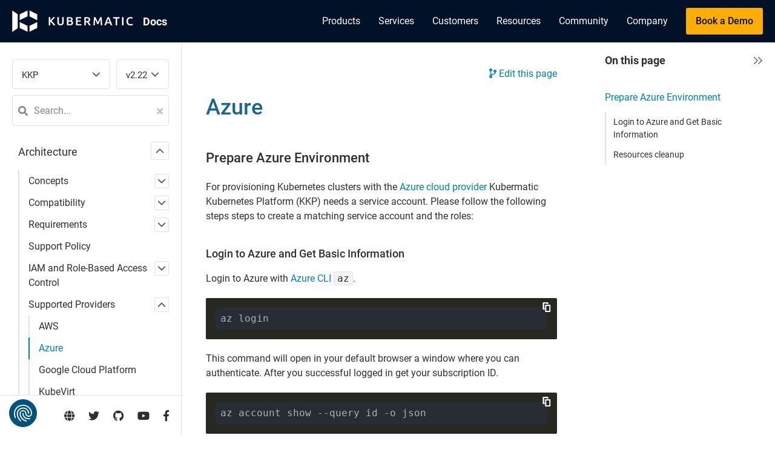

--- FILE ---
content_type: text/html; charset=UTF-8
request_url: https://docs.kubermatic.com/kubermatic/v2.22/architecture/supported-providers/azure/azure/
body_size: 11581
content:
<!doctype html><html lang=en class="js csstransforms3d"><head><script>(function(e,t,n,s,o){e[s]=e[s]||[],e[s].push({"gtm.start":(new Date).getTime(),event:"gtm.js"});var a=t.getElementsByTagName(n)[0],i=t.createElement(n),r=s!="dataLayer"?"&l="+s:"";i.async=!0,i.src="https://www.googletagmanager.com/gtm.js?id="+o+r,a.parentNode.insertBefore(i,a)})(window,document,"script","dataLayer","GTM-PHMNDW2")</script><meta charset=utf-8><meta name=viewport content="width=device-width,initial-scale=1"><meta name=robots content="noindex, nofollow"><meta name=description content="For provisioning Kubernetes clusters with the Azure cloud provider Kubermatic Kubernetes Platform (KKP) needs a service account"><meta name=author content="Kubermatic GmbH"><meta property="og:url" content="https://docs.kubermatic.com/kubermatic/v2.22/architecture/supported-providers/azure/azure/"><meta property="og:image" content="https://docs.kubermatic.com/img/share-kubermatic.png"><meta name=twitter:image content="https://docs.kubermatic.com/img/share-kubermatic.png"><link rel=apple-touch-icon sizes=180x180 href=/img/favicons/apple-touch-icon.png><link rel=icon type=image/png sizes=32x32 href=/img/favicons/favicon-32x32.png><link rel=icon type=image/png sizes=16x16 href=/img/favicons/favicon-16x16.png><link rel=manifest href=/img/favicons/site.webmanifest><link rel=mask-icon href=/img/favicons/safari-pinned-tab.svg color=#5bbad5><link rel="shortcut icon" href=/img/favicons/favicon.ico><meta name=msapplication-TileColor content="#00aba9"><meta name=msapplication-config content="/img/favicons/browserconfig.xml"><meta name=theme-color content="#ffffff"><title>Azure - KKP Documentation</title><link href=/css/app.5bcb50e38a8a928b30ef16b20741d4986a8a1e238a459d555990885091cc791a.css rel=stylesheet><style>:root #header+#content>#left>#rlblock_left{display:none!important}:not(pre)>code+span.copy-to-clipboard{display:none}</style></head><body class=ptoc--enabled data-url=/kubermatic/v2.22/architecture/supported-providers/azure/azure/><script src=https://consent.cookiefirst.com/sites/docs.kubermatic.com-e938558d-78b5-4f1b-b574-cd5dfde73684/consent.js></script><noscript><iframe src="https://www.googletagmanager.com/ns.html?id=GTM-PHMNDW2" height=0 width=0 style=display:none;visibility:hidden></iframe></noscript><header class="main-header fixed" id=header><nav class="nav-bar flex-wrapper"><div class=flex-item><a href=https://www.kubermatic.com class="flex-wrapper main-header-logo"><img src=/img/kubermatic.svg alt="Kubermatic logo" class=main-header-logo-image width=200 height=36>
</a><a href=/ class=main-header-home-link>Doc<span>s</span><span>umentation</span></a></div><button id=menu-btn aria-label="Main Menu">
<span></span>
<span></span>
<span></span></button><div class=flex-item id=menu><ul class=menu><li class=menu-item><a href=https://www.kubermatic.com/#products class=menu-item_link>Products</a><div class="sub-menu menu-groups menu-groups--products"><div class=menu-group><div class=menu-section><div class=menu-section-title>Products</div><div class=item><a href=https://www.kubermatic.com/products/kubermatic-kubernetes-platform/ class="item-link flex-wrapper menu-panel-item--active panel-link" data-panel-item-id=0><span class=item-link_title>Kubermatic Kubernetes Platform</span>
<span class=item-link_description>Automated hybrid & multicloud Kubernetes for enterprise demands</span>
<span class=main-menu-arrow></span></a></div><div class=item><a href=https://www.kubermatic.com/products/kubermatic-kubeone/ class="item-link flex-wrapper panel-link" data-panel-item-id=1><span class=item-link_title>Kubermatic KubeOne</span>
<span class=item-link_description>Installation and support for your single Kubernetes cluster</span>
<span class=main-menu-arrow></span></a></div><div class=item><a href=https://www.kubermatic.com/products/kubelb/ class="item-link flex-wrapper panel-link" data-panel-item-id=2><span class=item-link_title>Kubermatic Load Balancer</span>
<span class=item-link_description>Cloud Native Multi-Tenant Load Balancing</span></a></div><div class=item><a href=https://www.kubermatic.com/products/kubermatic-virtualization/ class="item-link flex-wrapper panel-link" data-panel-item-id=3><span class=item-link_title>Kubermatic Virtualization</span>
<span class=item-link_description>Seamlessly build your private cloud entirely with Kubernetes</span></a></div><div class=item><a href=https://www.kubermatic.com/products/kubermatic-developer-platform/ class="item-link flex-wrapper panel-link" data-panel-item-id=4><span class=item-link_title>Kubermatic Developer Platform</span>
<span class=item-link_description>Empower Developers and Accelerate Innovation</span></a></div><div class=item><a href=https://www.kubermatic.com/products/kubermatic-kubernetes-subscription/ class="item-link flex-wrapper panel-link" data-panel-item-id=5><span class=item-link_title>Kubermatic Kubernetes Subscription</span>
<span class=item-link_description>Upstream Kubernetes support</span>
<span class=main-menu-arrow></span></a></div></div><div class=menu-section><div class=menu-section-title>Managed</div><div class=item><a href=https://www.kubermatic.com/products/managed-kubermatic-kubernetes-platform/ class="item-link flex-wrapper panel-link" data-panel-item-id=6><span class=item-link_title>Managed Kubermatic Kubernetes Platform</span>
<span class=item-link_description>Deploy and operate your Kubernetes clusters anywhere with ease and confidence</span>
<span class=main-menu-arrow></span></a></div></div></div><div class="menu-panel menu-panel--show" data-panel-id=0><div class=menu-panel-group><span class=menu-panel-url>Kubermatic Kubernetes Platform</span><div class=menu-columns><div class=menu-column><a class="menu-column-link menu-item--bold menu-column-link--tall" href=https://www.kubermatic.com/products/kubermatic-kubernetes-platform/industry-edge/>Edge</a>
<a class=menu-column-link href=https://www.kubermatic.com/products/kubermatic-kubernetes-platform/edge/#vmware-vsphere>VMware vSphere</a>
<a class=menu-column-link href=https://www.kubermatic.com/products/kubermatic-kubernetes-platform/edge/#kubevirt>KubeVirt</a>
<a class=menu-column-link href=https://www.kubermatic.com/products/kubermatic-kubernetes-platform/edge/#static-baremetal>Static BareMetal</a>
<a class=menu-column-link href=https://www.kubermatic.com/products/kubermatic-kubernetes-platform/edge/#dynamic-baremetal>Dynamic BareMetal</a>
<a class=menu-column-link href=https://www.kubermatic.com/products/kubermatic-kubernetes-platform/edge/#arm>ARM</a></div><div class=menu-column><a class="menu-column-link menu-item--bold menu-column-link--tall" href=https://www.kubermatic.com/products/kubermatic-kubernetes-platform/onprem/>On-Prem</a>
<a class=menu-column-link href=https://www.kubermatic.com/products/kubermatic-kubernetes-platform/onprem/#vmware-vsphere>VMware vSphere</a>
<a class=menu-column-link href=https://www.kubermatic.com/products/kubermatic-kubernetes-platform/onprem/#nutanix>Nutanix</a>
<a class=menu-column-link href=https://www.kubermatic.com/products/kubermatic-kubernetes-platform/onprem/#openstack>OpenStack</a>
<a class=menu-column-link href=https://www.kubermatic.com/products/kubermatic-kubernetes-platform/onprem/#kubevirt>KubeVirt</a>
<a class=menu-column-link href=https://www.kubermatic.com/products/kubermatic-kubernetes-platform/onprem/#static-baremetal>Static BareMetal</a>
<a class=menu-column-link href=https://www.kubermatic.com/products/kubermatic-kubernetes-platform/onprem/#dynamic-baremetal>Dynamic BareMetal</a></div><div class=menu-column><a class="menu-column-link menu-item--bold menu-column-link--tall" href=https://www.kubermatic.com/products/kubermatic-kubernetes-platform/cloud/>Cloud</a>
<a class=menu-column-link href=https://www.kubermatic.com/products/kubermatic-kubernetes-platform/cloud/#aws>AWS</a>
<a class=menu-column-link href=https://www.kubermatic.com/products/kubermatic-kubernetes-platform/cloud/#azure>Azure</a>
<a class=menu-column-link href=https://www.kubermatic.com/products/kubermatic-kubernetes-platform/cloud/#google-cloud>Google Cloud</a>
<a class=menu-column-link href=https://www.kubermatic.com/products/kubermatic-kubernetes-platform/cloud/#open-telekom-cloud>Open Telekom Cloud</a>
<a class=menu-column-link href=https://www.kubermatic.com/products/kubermatic-kubernetes-platform/cloud/#alibaba-cloud>Alibaba Cloud</a>
<a class=menu-column-link href=https://www.kubermatic.com/products/kubermatic-kubernetes-platform/cloud/#hetzner-cloud>Hetzner Cloud</a>
<a class=menu-column-link href=https://www.kubermatic.com/products/kubermatic-kubernetes-platform/cloud/#digitalocean>DigitalOcean</a>
<a class=menu-column-link href=https://www.kubermatic.com/products/kubermatic-kubernetes-platform/cloud/#equinix-metal>Equinix Metal</a>
<a class=menu-column-link href=https://www.kubermatic.com/products/kubermatic-kubernetes-platform/cloud/#kubevirt>KubeVirt</a></div></div></div><div class=menu-panel-img><img src=/img/menu/kubermatic-kubernetes-platform.jpg alt width=600 height=300 loading=lazy></div></div><div class=menu-panel data-panel-id=1><div class=menu-panel-group><span class=menu-panel-url>Kubermatic KubeOne</span><div class=menu-columns><div class=menu-column><a class="menu-column-link menu-item--bold menu-column-link--tall" href=https://www.kubermatic.com/products/kubermatic-kubeone/edge/>Edge</a>
<a class=menu-column-link href=https://www.kubermatic.com/products/kubermatic-kubeone/edge/#vmware-vsphere>VMware vSphere</a>
<a class=menu-column-link href=https://www.kubermatic.com/products/kubermatic-kubeone/edge/#static-baremetal>Static BareMetal</a>
<a class=menu-column-link href=https://www.kubermatic.com/products/kubermatic-kubeone/edge/#arm>ARM</a></div><div class=menu-column><a class="menu-column-link menu-item--bold menu-column-link--tall" href=https://www.kubermatic.com/products/kubermatic-kubeone/onprem/>On-Prem</a>
<a class=menu-column-link href=https://www.kubermatic.com/products/kubermatic-kubeone/onprem/#vmware-vsphere>VMware vSphere</a>
<a class=menu-column-link href=https://www.kubermatic.com/products/kubermatic-kubeone/onprem/#openstack>OpenStack</a>
<a class=menu-column-link href=https://www.kubermatic.com/products/kubermatic-kubeone/onprem/#static-baremetal>Static BareMetal</a></div><div class=menu-column><a class="menu-column-link menu-item--bold menu-column-link--tall" href=https://www.kubermatic.com/products/kubermatic-kubeone/cloud/>Cloud</a>
<a class=menu-column-link href=https://www.kubermatic.com/products/kubermatic-kubeone/cloud/#aws>AWS</a>
<a class=menu-column-link href=https://www.kubermatic.com/products/kubermatic-kubeone/cloud/#azure>Azure</a>
<a class=menu-column-link href=https://www.kubermatic.com/products/kubermatic-kubeone/cloud/#google-cloud>Google Cloud</a>
<a class=menu-column-link href=https://www.kubermatic.com/products/kubermatic-kubeone/cloud/#open-telekom-cloud>Open Telekom Cloud</a>
<a class=menu-column-link href=https://www.kubermatic.com/products/kubermatic-kubeone/cloud/#alibaba-cloud>Alibaba Cloud</a>
<a class=menu-column-link href=https://www.kubermatic.com/products/kubermatic-kubeone/cloud/#hetzner-cloud>Hetzner Cloud</a>
<a class=menu-column-link href=https://www.kubermatic.com/products/kubermatic-kubeone/cloud/#digitalocean>DigitalOcean</a>
<a class=menu-column-link href=https://www.kubermatic.com/products/kubermatic-kubeone/cloud/#equinix-metal>Equinix Metal</a></div></div></div><div class=menu-panel-img><img src=/img/menu/kubeone.jpeg alt width=600 height=300 loading=lazy></div></div><div class=menu-panel data-panel-id=2><div class=menu-panel-group><span class=menu-panel-url>Kubermatic Load Balancer</span><p class=menu-panel-summary>Welcome to Kubermatic Load Balancer, the next-generation application delivery platform designed for cloud-native architectures. As cloud-native have evolved, Kubermatic Load Balancer offers a multi-tenancy approach to load balancing, providing seamless scalability, security, and management for distributed applications and teams.</p><div class=menu-columns><div class=menu-column></div></div></div><div class=menu-panel-img><img src=/img/menu/kubelb.jpg alt width=600 height=300 loading=lazy></div></div><div class=menu-panel data-panel-id=3><div class=menu-panel-group><span class=menu-panel-url>Kubermatic Virtualization</span><p class=menu-panel-summary>Simplify your operations and streamline your infrastructure with a platform that integrates Kubernetes and virtualized workloads. Enjoy enhanced networking and storage capabilities to fully support your organization&rsquo;s cloud needs.</p><div class=menu-columns><div class=menu-column></div></div></div><div class=menu-panel-img><img src=/img/menu/kubermatic-virtualization.jpg alt width=600 height=300 loading=lazy></div></div><div class=menu-panel data-panel-id=4><div class=menu-panel-group><span class=menu-panel-url>Kubermatic Developer Platform</span><p class=menu-panel-summary>Maximize developer productivity and accelerate innovation with Kubermatic Developer Platform (KDP). Powered by Kubernetes API and based on <a href=https://www.cncf.io/projects/kcp/>CNCF Sandbox project kcp</a>, our cutting-edge internal developer platform enables the seamless creation and management of services backed by a centralized catalog.</p><div class=menu-columns><div class=menu-column></div></div></div><div class=menu-panel-img><img src=/img/menu/kubermatic-developer-platform.jpg alt width=600 height=300 loading=lazy></div></div><div class=menu-panel data-panel-id=5><div class=menu-panel-group><span class=menu-panel-url>Kubermatic Kubernetes Subscription</span><div class=menu-columns><div class=menu-column><a class="menu-column-link menu-item--bold menu-column-link--tall" href=https://www.kubermatic.com/products/kubermatic-kubernetes-subscription/edge/>Edge</a>
<a class=menu-column-link href=https://www.kubermatic.com/products/kubermatic-kubernetes-subscription/edge/#vmware-vsphere>VMware vSphere</a>
<a class=menu-column-link href=https://www.kubermatic.com/products/kubermatic-kubernetes-subscription/edge/#nutanix>Nutanix</a></div><div class=menu-column><a class="menu-column-link menu-item--bold menu-column-link--tall" href=https://www.kubermatic.com/products/kubermatic-kubernetes-subscription/onprem/>On-Prem</a>
<a class=menu-column-link href=https://www.kubermatic.com/products/kubermatic-kubernetes-subscription/onprem/#vmware-vsphere>VMware vSphere</a>
<a class=menu-column-link href=https://www.kubermatic.com/products/kubermatic-kubernetes-subscription/onprem/#nutanix>Nutanix</a>
<a class=menu-column-link href=https://www.kubermatic.com/products/kubermatic-kubernetes-subscription/onprem/#openstack>OpenStack</a></div><div class=menu-column><a class="menu-column-link menu-item--bold menu-column-link--tall" href=https://www.kubermatic.com/products/kubermatic-kubernetes-subscription/cloud/>Cloud</a>
<a class=menu-column-link href=https://www.kubermatic.com/products/kubermatic-kubernetes-subscription/cloud/#aws>AWS</a>
<a class=menu-column-link href=https://www.kubermatic.com/products/kubermatic-kubernetes-subscription/cloud/#azure>Azure</a>
<a class=menu-column-link href=https://www.kubermatic.com/products/kubermatic-kubernetes-subscription/cloud/#google-cloud>Google Cloud</a>
<a class=menu-column-link href=https://www.kubermatic.com/products/kubermatic-kubernetes-subscription/cloud/#open-telekom-cloud>Open Telekom Cloud</a>
<a class=menu-column-link href=https://www.kubermatic.com/products/kubermatic-kubernetes-subscription/cloud/#alibaba-cloud>Alibaba Cloud</a></div></div></div><div class=menu-panel-img><img src=/img/menu/kubermatic-kubernetes-subscription.jpeg alt width=600 height=300 loading=lazy></div></div><div class=menu-panel data-panel-id=6><div class=menu-panel-group><span class=menu-panel-url>Managed Kubermatic Kubernetes Platform</span><div class=menu-columns><div class=menu-column><a class="menu-column-link menu-item--bold menu-column-link--tall" href=https://www.kubermatic.com/products/managed-kubermatic-kubernetes-platform/edge/>Edge</a>
<a class=menu-column-link href=https://www.kubermatic.com/products/managed-kubermatic-kubernetes-platform/edge/#vmware-vsphere>VMware vSphere</a>
<a class=menu-column-link href=https://www.kubermatic.com/products/managed-kubermatic-kubernetes-platform/edge/#static-baremetal>Static BareMetal</a>
<a class=menu-column-link href=https://www.kubermatic.com/products/managed-kubermatic-kubernetes-platform/edge/#dynamic-baremetal>Dynamic BareMetal</a>
<a class=menu-column-link href=https://www.kubermatic.com/products/managed-kubermatic-kubernetes-platform/edge/#arm>ARM</a></div><div class=menu-column><a class="menu-column-link menu-item--bold menu-column-link--tall" href=https://www.kubermatic.com/products/managed-kubermatic-kubernetes-platform/onprem/>On-Prem</a>
<a class=menu-column-link href=https://www.kubermatic.com/products/managed-kubermatic-kubernetes-platform/onprem/#vmware-vsphere>VMware vSphere</a>
<a class=menu-column-link href=https://www.kubermatic.com/products/managed-kubermatic-kubernetes-platform/onprem/#nutanix>Nutanix</a>
<a class=menu-column-link href=https://www.kubermatic.com/products/managed-kubermatic-kubernetes-platform/onprem/#openstack>OpenStack</a>
<a class=menu-column-link href=https://www.kubermatic.com/products/managed-kubermatic-kubernetes-platform/onprem/#static-baremetal>Static BareMetal</a>
<a class=menu-column-link href=https://www.kubermatic.com/products/managed-kubermatic-kubernetes-platform/onprem/#dynamic-baremetal>Dynamic BareMetal</a></div><div class=menu-column><a class="menu-column-link menu-item--bold menu-column-link--tall" href=https://www.kubermatic.com/products/managed-kubermatic-kubernetes-platform/cloud/>Cloud</a>
<a class=menu-column-link href=https://www.kubermatic.com/products/managed-kubermatic-kubernetes-platform/cloud/#aws>AWS</a>
<a class=menu-column-link href=https://www.kubermatic.com/products/managed-kubermatic-kubernetes-platform/cloud/#azure>Azure</a>
<a class=menu-column-link href=https://www.kubermatic.com/products/managed-kubermatic-kubernetes-platform/cloud/#google-cloud>Google Cloud</a>
<a class=menu-column-link href=https://www.kubermatic.com/products/managed-kubermatic-kubernetes-platform/cloud/#open-telekom-cloud>Open Telekom Cloud</a>
<a class=menu-column-link href=https://www.kubermatic.com/products/managed-kubermatic-kubernetes-platform/cloud/#alibaba-cloud>Alibaba Cloud</a>
<a class=menu-column-link href=https://www.kubermatic.com/products/managed-kubermatic-kubernetes-platform/cloud/#hetzner-cloud>Hetzner Cloud</a>
<a class=menu-column-link href=https://www.kubermatic.com/products/managed-kubermatic-kubernetes-platform/cloud/#digitalocean>DigitalOcean</a>
<a class=menu-column-link href=https://www.kubermatic.com/products/managed-kubermatic-kubernetes-platform/cloud/#equinix-metal>Equinix Metal</a></div></div></div><div class=menu-panel-img><img src=/img/menu/managed-kubermatic-kubernetes-platform.jpeg alt width=600 height=300 loading=lazy></div></div></div></li><li class=menu-item><a href=https://www.kubermatic.com/services/ class=menu-item_link>Services</a></li><li class=menu-item><a href=https://www.kubermatic.com/customers/ class=menu-item_link>Customers</a></li><li class=menu-item><a href=https://www.kubermatic.com/resources/ class=menu-item_link>Resources</a><div class=sub-menu><div class=menu-group><div class=menu-section><div class=item><a href=https://www.kubermatic.com/resources/ class="item-link flex-wrapper"><span class=item-link_title>Resource Library</span>
<span class=item-link_description></span></a></div><div class=item><a href=https://www.kubermatic.com/topics/ class="item-link flex-wrapper"><span class=item-link_title>Cloud Native Topics</span>
<span class=item-link_description></span></a></div></div></div></div></li><li class=menu-item><a href=https://www.kubermatic.com/company/community/ class=menu-item_link>Community</a><div class=sub-menu><div class=menu-group><div class=menu-section><div class=item><a href=https://www.kubermatic.com/company/community/#projects class="item-link flex-wrapper"><span class=item-link_title>Open Source Projects</span>
<span class=item-link_description></span></a></div><div class=item><a href=https://www.kubermatic.com/company/community/#ossprojects class="item-link flex-wrapper"><span class=item-link_title>Contribution</span>
<span class=item-link_description></span></a></div><div class=item><a href=https://www.kubermatic.com/company/community/#locations class="item-link flex-wrapper"><span class=item-link_title>Meetups</span>
<span class=item-link_description></span></a></div><div class=item><a href=https://www.kubermatic.com/company/community/#events class="item-link flex-wrapper"><span class=item-link_title>Events</span>
<span class=item-link_description></span></a></div></div></div></div></li><li class=menu-item><a href=https://www.kubermatic.com/company/about-us/ class=menu-item_link>Company</a><div class=sub-menu><div class=menu-group><div class=menu-section><div class=item><a href=https://www.kubermatic.com/company/about-us/ class="item-link flex-wrapper"><span class=item-link_title>About Us</span>
<span class=item-link_description></span></a></div><div class=item><a href=https://www.kubermatic.com/blog/ class="item-link flex-wrapper"><span class=item-link_title>Blog</span>
<span class=item-link_description></span></a></div><div class=item><a href=https://www.kubermatic.com/partners/ class="item-link flex-wrapper"><span class=item-link_title>Partners</span>
<span class=item-link_description></span></a></div><div class=item><a href=https://www.kubermatic.com/company/careers/ class="item-link flex-wrapper"><span class=item-link_title>Careers</span>
<span class=item-link_description></span></a></div><div class=item><a href=https://www.kubermatic.com/company/press/ class="item-link flex-wrapper"><span class=item-link_title>Press</span>
<span class=item-link_description></span></a></div><div class=item><a href=https://www.kubermatic.com/contact-us/ class="item-link flex-wrapper"><span class=item-link_title>Contact Us</span>
<span class=item-link_description></span></a></div></div></div></div></li><li class=menu-item><a href=https://www.kubermatic.com/demo/ class=menu-item_btn>Book a Demo</a></li></ul></div><div id=mobile-menu class=mobile-menu><button class="pos-rel hide menu-btn-back"><svg width="24" height="17"><g fill="none" fill-rule="evenodd" stroke="#262626" stroke-linecap="round" stroke-width="2"><path stroke-linejoin="round" d="M23 8.657H3"/><path d="M9.195 1 1.866 8.33l7.33 7.327"/></g></svg>Menu items</button><ul class=mobile-menu-list><li><button class=menu-group-btn data-panel-id=products0 data-parent-id=menu-root>Products</button><ul data-parent-id=products0><li><div class=mobile-menu-caption>Products</div><a href=https://www.kubermatic.com/products/kubermatic-kubernetes-platform/>Kubermatic Kubernetes Platform</a><ul class=mobile-menu-children><li><a href=https://www.kubermatic.com/products/kubermatic-kubernetes-platform/features/>Features</a></li><li><a href=https://www.kubermatic.com/products/kubermatic-kubernetes-platform/why-kubermatic/>Why Kubermatic</a></li><li><a href=https://www.kubermatic.com/products/kubermatic-kubernetes-platform/why-kubermatic/#integrations class=menu-item-anchor>Technology Integrations</a></li></ul></li><li><a href=https://www.kubermatic.com/products/kubermatic-kubeone/>Kubermatic KubeOne</a></li><li><a href=https://www.kubermatic.com/products/kubelb/>Kubermatic Load Balancer</a></li><li><a href=https://www.kubermatic.com/products/kubermatic-virtualization/>Kubermatic Virtualization</a></li><li><a href=https://www.kubermatic.com/products/kubermatic-developer-platform/>Kubermatic Developer Platform</a></li><li><a href=https://www.kubermatic.com/products/kubermatic-kubernetes-subscription/>Kubermatic Kubernetes Subscription</a></li><li><div class=mobile-menu-caption>Managed</div><a href=https://www.kubermatic.com/products/managed-kubermatic-kubernetes-platform/>Managed Kubermatic Kubernetes Platform</a></li></ul></li><li><a href=https://www.kubermatic.com/services/>Services</a></li><li><a href=https://www.kubermatic.com/customers/>Customers</a></li><li><button class=menu-group-btn data-panel-id=resources0 data-parent-id=menu-root>Resources</button><ul data-parent-id=resources0><li><a href=https://www.kubermatic.com/resources/>Resource Library</a></li><li><a href=https://www.kubermatic.com/topics/>Cloud Native Topics</a></li></ul></li><li><button class=menu-group-btn data-panel-id=community0 data-parent-id=menu-root>Community</button><ul data-parent-id=community0><li><a href=https://www.kubermatic.com/company/community/>Our Community</a></li><li><a href=https://www.kubermatic.com/company/community/#projects class=menu-item-anchor>Open Source Projects</a></li><li><a href=https://www.kubermatic.com/company/community/#ossprojects class=menu-item-anchor>Contribution</a></li><li><a href=https://www.kubermatic.com/company/community/#locations class=menu-item-anchor>Meetups</a></li><li><a href=https://www.kubermatic.com/company/community/#events class=menu-item-anchor>Events</a></li></ul></li><li><button class=menu-group-btn data-panel-id=company0 data-parent-id=menu-root>Company</button><ul data-parent-id=company0><li><a href=https://www.kubermatic.com/company/about-us/>About Us</a></li><li><a href=https://www.kubermatic.com/blog/>Blog</a></li><li><a href=https://www.kubermatic.com/partners/>Partners</a></li><li><a href=https://www.kubermatic.com/company/careers/>Careers</a></li><li><a href=https://www.kubermatic.com/company/press/>Press</a></li><li><a href=https://www.kubermatic.com/contact-us/>Contact Us</a></li></ul></li></ul><div class=menu-btn-contact><a href=https://www.kubermatic.com/demo/ class=btn-mobile-cta>Book a Demo</a></div></div></nav></header><script src=/js/menu-hover-bundle.min.d27ca044320af7402b5598c128d67aaf058d3ae370b2329f19cb6bdcd4681ce6.js integrity="sha256-0nygRDIK90ArVZjBKNZ6rwWNOuNwsjKfGctr3NRoHOY=" crossorigin=anonymous defer></script><script>function pageReady(e){document.readyState!="loading"?e():document.addEventListener("DOMContentLoaded",e)}pageReady(function(){var n,e=document.body,t=document.getElementById("header");function s(){e.classList.contains("mobile-menu--open")&&e.classList.remove("mobile-menu--open")}function o(){var t=document.querySelectorAll(".menu-item-anchor");t.forEach(function(t){t.addEventListener("click",function(){e.classList.remove("mobile-menu--open")})})}window.addEventListener("resize",s);function i(){var e,t,n,o,i,a,r,s=document.querySelector("#mobile-menu");if(!s)return;i=s.querySelectorAll(".menu-group-btn"),o=s.querySelectorAll("[data-parent-id]"),t=s.querySelector(".menu-btn-back"),n="menu-root",e=[],a=function(e){o.forEach(function(t){t.dataset.parentId===e&&t.classList.add("show")})},r=function(e){o.forEach(function(t){t.dataset.parentId===e&&t.classList.remove("show")})},i.forEach(function(s){s.addEventListener("click",function(){var i=s.dataset.panelId;a(i),e.push([n,s.textContent]),n=i,t.lastChild.data=s.textContent,t.classList.remove("hide")})}),t.addEventListener("click",function(){var o=e.pop();r(n),n=o[0],t.lastChild.data=e.length?e[e.length-1][1]:"Menu items",e.length||t.classList.add("hide")})}function a(){var e=t.querySelectorAll(".menu-group");e.forEach(function(e){var s,n=e.querySelector(".menu-panel-item--active");n&&(s=t.querySelector('[data-panel-id="'+n.dataset.panelItemId+'"]')),MenuHover.init(e,{rowSelector:".panel-link",activate:o,deactivate:i});function o(e){(s||n)&&(s.classList.remove("menu-panel--show"),n.classList.remove("menu-panel-item--active"),s=null,n=null);var o=t.querySelector('[data-panel-id="'+e.dataset.panelItemId+'"]');o.classList.add("menu-panel--show"),e.classList.add("menu-panel-item--active")}function i(e){var n=t.querySelector('[data-panel-id="'+e.dataset.panelItemId+'"]');n.classList.remove("menu-panel--show"),e.classList.remove("menu-panel-item--active")}})}n=document.getElementById("menu-btn"),n&&n.addEventListener("click",function(){e.classList.contains("mobile-menu--open")?e.classList.remove("mobile-menu--open"):e.classList.add("mobile-menu--open")}),i(),o(),a()})</script><nav id=sidebar><div id=header-wrapper><div class=products-toggle><div class=products-toggle-select><select id=product-select onchange="location=this.value"><option value=/kubermatic-virtualization/main/>Kubermatic Virtualization</option><option value=/kubermatic/v2.29/ selected>KKP</option><option value=/kubeone/v1.12/>KubeOne</option><option value=/kubelb/v1.2/>KubeLB</option><option value=/developer-platform/>Kubermatic Developer Platform</option><option value=/operatingsystemmanager/>Operating System Manager</option><option value=/machine-controller/main/>machine-controller</option></select></div><div class=products-toggle-select><select id=version-select onchange="location=this.value"><option value=/kubermatic/main/>main</option><option value=/kubermatic/v2.29/>v2.29</option><option value=/kubermatic/v2.28/>v2.28</option><option value=/kubermatic/v2.27/>v2.27</option><option value=/kubermatic/v2.26/>v2.26</option><option value=/kubermatic/v2.25/>v2.25</option><option value=/kubermatic/v2.24/>v2.24</option><option value=/kubermatic/v2.23/>v2.23</option><option value=/kubermatic/v2.22/ selected>v2.22</option><option value=/kubermatic/v2.21/>v2.21</option><option value=/kubermatic/v2.20/>v2.20</option><option value=/kubermatic/v2.19/>v2.19</option><option value=/kubermatic/v2.18/>v2.18</option><option value=/kubermatic/v2.17/>v2.17</option><option value=/kubermatic/v2.16/>v2.16</option><option value=/kubermatic/v2.15/>v2.15</option><option value=/kubermatic/v2.14/>v2.14</option><option value=/kubermatic/v2.13/>v2.13</option><option value=/kubermatic/v2.12/>v2.12</option></select></div></div><div class=search-box><input id=search-by class=search-input type=search placeholder=Search... autocomplete=off data-filter=kubermatic/v2.22><div class="search-results-box search-results-box--hide"><div class=search-results></div></div><label for=search-by class=search-icon><svg viewBox="0 0 512 512"><path fill="currentColor" d="M505 442.7 405.3 343c-4.5-4.5-10.6-7-17-7H372c27.6-35.3 44-79.7 44-128C416 93.1 322.9.0 208 0S0 93.1.0 208s93.1 208 208 208c48.3.0 92.7-16.4 128-44v16.3c0 6.4 2.5 12.5 7 17l99.7 99.7c9.4 9.4 24.6 9.4 33.9.0l28.3-28.3c9.4-9.4 9.4-24.6.1-34zM208 336c-70.7.0-128-57.2-128-128 0-70.7 57.2-128 128-128 70.7.0 128 57.2 128 128 0 70.7-57.2 128-128 128z"/></svg>
</label><span class=search-clear-icon><svg viewBox="0 0 352 512"><path fill="currentColor" d="m242.72 256 100.07-100.07c12.28-12.28 12.28-32.19.0-44.48l-22.24-22.24c-12.28-12.28-32.19-12.28-44.48.0L176 189.28 75.93 89.21c-12.28-12.28-32.19-12.28-44.48.0L9.21 111.45c-12.28 12.28-12.28 32.19.0 44.48L109.28 256 9.21 356.07c-12.28 12.28-12.28 32.19.0 44.48l22.24 22.24c12.28 12.28 32.2 12.28 44.48.0L176 322.72l100.07 100.07c12.28 12.28 32.2 12.28 44.48.0l22.24-22.24c12.28-12.28 12.28-32.19.0-44.48L242.72 256z"/></svg></span></div><script src=https://cdn.jsdelivr.net/npm/algoliasearch@4.11.0/dist/algoliasearch.umd.js defer></script><script src=https://cdn.jsdelivr.net/npm/instantsearch.js@4.33.1 defer></script><script src=/js/search-bundle.min.9a60a2966bfd48cd55605175d7859ffe8d34c6a4177249c310820a340166592b.js integrity="sha256-mmCilmv9SM1VYFF114Wf/o00xqQXcknDEIIKNAFmWSs=" crossorigin=anonymous defer></script></div><div class=highlightable><ul class=topics><li data-nav-id=/kubermatic/v2.22/architecture/ title=Architecture class="dd-item
parent"><a href=/kubermatic/v2.22/architecture/>Architecture
</a><span class=menu-arrow></span><ul><li data-nav-id=/kubermatic/v2.22/architecture/concept/ title=Concepts class=dd-item><a href=/kubermatic/v2.22/architecture/concept/>Concepts
</a><span class=menu-arrow></span><ul><li data-nav-id=/kubermatic/v2.22/architecture/concept/kkp-concepts/ title="KKP Concepts" class=dd-item><a href=/kubermatic/v2.22/architecture/concept/kkp-concepts/>KKP Concepts
</a><span class=menu-arrow></span><ul><li data-nav-id=/kubermatic/v2.22/architecture/concept/kkp-concepts/cluster-templates/ title="Cluster Templates" class=dd-item><a href=/kubermatic/v2.22/architecture/concept/kkp-concepts/cluster-templates/>Cluster Templates</a></li><li data-nav-id=/kubermatic/v2.22/architecture/concept/kkp-concepts/resource-quotas/ title="Resource Quotas" class=dd-item><a href=/kubermatic/v2.22/architecture/concept/kkp-concepts/resource-quotas/>Resource Quotas</a></li><li data-nav-id=/kubermatic/v2.22/architecture/concept/kkp-concepts/kkp-security/ title="Kubermatic Kubernetes Platform Security" class=dd-item><a href=/kubermatic/v2.22/architecture/concept/kkp-concepts/kkp-security/>Kubermatic Kubernetes Platform Security
</a><span class=menu-arrow></span><ul><li data-nav-id=/kubermatic/v2.22/architecture/concept/kkp-concepts/kkp-security/securing-system-services/ title="Securing System Services" class=dd-item><a href=/kubermatic/v2.22/architecture/concept/kkp-concepts/kkp-security/securing-system-services/>Securing System Services</a></li><li data-nav-id=/kubermatic/v2.22/architecture/concept/kkp-concepts/kkp-security/pod-security-policy/ title="Pod Security Policy" class=dd-item><a href=/kubermatic/v2.22/architecture/concept/kkp-concepts/kkp-security/pod-security-policy/>Pod Security Policy</a></li></ul></li><li data-nav-id=/kubermatic/v2.22/architecture/concept/kkp-concepts/service-account/ title="Service Accounts" class=dd-item><a href=/kubermatic/v2.22/architecture/concept/kkp-concepts/service-account/>Service Accounts
</a><span class=menu-arrow></span><ul><li data-nav-id=/kubermatic/v2.22/architecture/concept/kkp-concepts/service-account/using-service-account/ title="Using Service Accounts" class=dd-item><a href=/kubermatic/v2.22/architecture/concept/kkp-concepts/service-account/using-service-account/>Using Service Accounts</a></li><li data-nav-id=/kubermatic/v2.22/architecture/concept/kkp-concepts/service-account/service-account-token-projection/ title="Service Account Token Volume Projection" class=dd-item><a href=/kubermatic/v2.22/architecture/concept/kkp-concepts/service-account/service-account-token-projection/>Service Account Token Volume Projection</a></li></ul></li><li data-nav-id=/kubermatic/v2.22/architecture/concept/kkp-concepts/addons/ title=Addons class=dd-item><a href=/kubermatic/v2.22/architecture/concept/kkp-concepts/addons/>Addons
</a><span class=menu-arrow></span><ul><li data-nav-id=/kubermatic/v2.22/architecture/concept/kkp-concepts/addons/aws-node-termination-handler/ title="AWS Node Termination Handler" class=dd-item><a href=/kubermatic/v2.22/architecture/concept/kkp-concepts/addons/aws-node-termination-handler/>AWS Node Termination Handler</a></li><li data-nav-id=/kubermatic/v2.22/architecture/concept/kkp-concepts/addons/kubeflow/ title="Kubeflow Addon" class=dd-item><a href=/kubermatic/v2.22/architecture/concept/kkp-concepts/addons/kubeflow/>Kubeflow Addon</a></li></ul></li><li data-nav-id=/kubermatic/v2.22/architecture/concept/kkp-concepts/applications/ title=Applications class=dd-item><a href=/kubermatic/v2.22/architecture/concept/kkp-concepts/applications/>Applications
</a><span class=menu-arrow></span><ul><li data-nav-id=/kubermatic/v2.22/architecture/concept/kkp-concepts/applications/application-definition/ title="Application Definition" class=dd-item><a href=/kubermatic/v2.22/architecture/concept/kkp-concepts/applications/application-definition/>Application Definition</a></li><li data-nav-id=/kubermatic/v2.22/architecture/concept/kkp-concepts/applications/application-installation/ title="Application Installation" class=dd-item><a href=/kubermatic/v2.22/architecture/concept/kkp-concepts/applications/application-installation/>Application Installation</a></li></ul></li><li data-nav-id=/kubermatic/v2.22/architecture/concept/kkp-concepts/user-interface/ title="User Interface" class=dd-item><a href=/kubermatic/v2.22/architecture/concept/kkp-concepts/user-interface/>User Interface
</a><span class=menu-arrow></span><ul><li data-nav-id=/kubermatic/v2.22/architecture/concept/kkp-concepts/user-interface/theming/ title="Preparing New Themes" class=dd-item><a href=/kubermatic/v2.22/architecture/concept/kkp-concepts/user-interface/theming/>Preparing New Themes
</a><span class=menu-arrow></span><ul><li data-nav-id=/kubermatic/v2.22/architecture/concept/kkp-concepts/user-interface/theming/with-src/ title="With Source Access" class=dd-item><a href=/kubermatic/v2.22/architecture/concept/kkp-concepts/user-interface/theming/with-src/>With Source Access</a></li><li data-nav-id=/kubermatic/v2.22/architecture/concept/kkp-concepts/user-interface/theming/without-src/ title="Without Source Access" class=dd-item><a href=/kubermatic/v2.22/architecture/concept/kkp-concepts/user-interface/theming/without-src/>Without Source Access</a></li></ul></li></ul></li></ul></li><li data-nav-id=/kubermatic/v2.22/architecture/concept/kkp-vs-kubeone/ title="Comparing KubeOne with Kubermatic Kubernetes Platform (KKP)" class=dd-item><a href=/kubermatic/v2.22/architecture/concept/kkp-vs-kubeone/>Comparing KubeOne with Kubermatic Kubernetes Platform (KKP)</a></li></ul></li><li data-nav-id=/kubermatic/v2.22/architecture/compatibility/ title=Compatibility class=dd-item><a href=/kubermatic/v2.22/architecture/compatibility/>Compatibility
</a><span class=menu-arrow></span><ul><li data-nav-id=/kubermatic/v2.22/architecture/compatibility/supported-versions/ title=Kubernetes class=dd-item><a href=/kubermatic/v2.22/architecture/compatibility/supported-versions/>Kubernetes</a></li><li data-nav-id=/kubermatic/v2.22/architecture/compatibility/kkp-components-versioning/ title="KKP Components" class=dd-item><a href=/kubermatic/v2.22/architecture/compatibility/kkp-components-versioning/>KKP Components</a></li><li data-nav-id=/kubermatic/v2.22/architecture/compatibility/os-support-matrix/ title="Operating Systems" class=dd-item><a href=/kubermatic/v2.22/architecture/compatibility/os-support-matrix/>Operating Systems</a></li></ul></li><li data-nav-id=/kubermatic/v2.22/architecture/requirements/ title=Requirements class=dd-item><a href=/kubermatic/v2.22/architecture/requirements/>Requirements
</a><span class=menu-arrow></span><ul><li data-nav-id=/kubermatic/v2.22/architecture/requirements/cluster-requirements/ title="Cluster Requirements" class=dd-item><a href=/kubermatic/v2.22/architecture/requirements/cluster-requirements/>Cluster Requirements</a></li></ul></li><li data-nav-id=/kubermatic/v2.22/architecture/support-policy/ title="Support Policy" class=dd-item><a href=/kubermatic/v2.22/architecture/support-policy/>Support Policy</a></li><li data-nav-id=/kubermatic/v2.22/architecture/iam-role-based-access-control/ title="IAM and Role-Based Access Control" class=dd-item><a href=/kubermatic/v2.22/architecture/iam-role-based-access-control/>IAM and Role-Based Access Control
</a><span class=menu-arrow></span><ul><li data-nav-id=/kubermatic/v2.22/architecture/iam-role-based-access-control/groups-support/ title="Role Assignments for OIDC Groups" class=dd-item><a href=/kubermatic/v2.22/architecture/iam-role-based-access-control/groups-support/>Role Assignments for OIDC Groups</a></li></ul></li><li data-nav-id=/kubermatic/v2.22/architecture/supported-providers/ title="Supported Providers" class="dd-item
parent"><a href=/kubermatic/v2.22/architecture/supported-providers/>Supported Providers
</a><span class=menu-arrow></span><ul><li data-nav-id=/kubermatic/v2.22/architecture/supported-providers/aws/aws/ title=AWS class=dd-item><a href=/kubermatic/v2.22/architecture/supported-providers/aws/aws/>AWS</a></li><li data-nav-id=/kubermatic/v2.22/architecture/supported-providers/azure/azure/ title=Azure class="dd-item active"><a href=/kubermatic/v2.22/architecture/supported-providers/azure/azure/>Azure</a></li><li data-nav-id=/kubermatic/v2.22/architecture/supported-providers/gcp/gcp/ title="Google Cloud Platform" class=dd-item><a href=/kubermatic/v2.22/architecture/supported-providers/gcp/gcp/>Google Cloud Platform</a></li><li data-nav-id=/kubermatic/v2.22/architecture/supported-providers/kubevirt/kubevirt/ title=KubeVirt class=dd-item><a href=/kubermatic/v2.22/architecture/supported-providers/kubevirt/kubevirt/>KubeVirt</a></li><li data-nav-id=/kubermatic/v2.22/architecture/supported-providers/nutanix/nutanix/ title=Nutanix class=dd-item><a href=/kubermatic/v2.22/architecture/supported-providers/nutanix/nutanix/>Nutanix</a></li><li data-nav-id=/kubermatic/v2.22/architecture/supported-providers/vmware-cloud-director/vmware-cloud-director/ title="VMware Cloud Director" class=dd-item><a href=/kubermatic/v2.22/architecture/supported-providers/vmware-cloud-director/vmware-cloud-director/>VMware Cloud Director</a></li><li data-nav-id=/kubermatic/v2.22/architecture/supported-providers/vsphere/vsphere/ title=vSphere class=dd-item><a href=/kubermatic/v2.22/architecture/supported-providers/vsphere/vsphere/>vSphere</a></li></ul></li><li data-nav-id=/kubermatic/v2.22/architecture/enterprise-edition/ title="Enterprise Edition" class=dd-item><a href=/kubermatic/v2.22/architecture/enterprise-edition/>Enterprise Edition</a></li><li data-nav-id=/kubermatic/v2.22/architecture/monitoring-logging-alerting/ title="Monitoring, Logging & Alerting" class=dd-item><a href=/kubermatic/v2.22/architecture/monitoring-logging-alerting/>Monitoring, Logging & Alerting
</a><span class=menu-arrow></span><ul><li data-nav-id=/kubermatic/v2.22/architecture/monitoring-logging-alerting/master-seed/ title="Master / Seed Cluster Monitoring Logging & Alerting" class=dd-item><a href=/kubermatic/v2.22/architecture/monitoring-logging-alerting/master-seed/>Master / Seed Cluster MLA</a></li><li data-nav-id=/kubermatic/v2.22/architecture/monitoring-logging-alerting/user-cluster/ title="User Cluster Monitoring Logging & Alerting" class=dd-item><a href=/kubermatic/v2.22/architecture/monitoring-logging-alerting/user-cluster/>User Cluster MLA</a></li></ul></li><li data-nav-id=/kubermatic/v2.22/architecture/known-issues/ title="Known Issues" class=dd-item><a href=/kubermatic/v2.22/architecture/known-issues/>Known Issues</a></li></ul></li><li data-nav-id=/kubermatic/v2.22/installation/ title=Installation class=dd-item><a href=/kubermatic/v2.22/installation/>Installation
</a><span class=menu-arrow></span><ul><li data-nav-id=/kubermatic/v2.22/installation/install-kkp-ce/ title="Install Kubermatic Kubernetes Platform (KKP) CE" class=dd-item><a href=/kubermatic/v2.22/installation/install-kkp-ce/>Install Community Edition
</a><span class=menu-arrow></span><ul><li data-nav-id=/kubermatic/v2.22/installation/install-kkp-ce/add-seed-cluster-ce/ title="Add Seed Cluster to Kubermatic Kubernetes Platform (KKP) CE" class=dd-item><a href=/kubermatic/v2.22/installation/install-kkp-ce/add-seed-cluster-ce/>Add Seed Cluster to CE</a></li></ul></li><li data-nav-id=/kubermatic/v2.22/installation/install-kkp-ee/ title="Install Kubermatic Kubernetes Platform (KKP) EE" class=dd-item><a href=/kubermatic/v2.22/installation/install-kkp-ee/>Install Enterprise Edition
</a><span class=menu-arrow></span><ul><li data-nav-id=/kubermatic/v2.22/installation/install-kkp-ee/add-seed-cluster-ee/ title="Add Seed Cluster to Kubermatic Kubernetes Platform (KKP) EE" class=dd-item><a href=/kubermatic/v2.22/installation/install-kkp-ee/add-seed-cluster-ee/>Add Seed Cluster to EE</a></li></ul></li><li data-nav-id=/kubermatic/v2.22/installation/upgrading/ title=Upgrading class=dd-item><a href=/kubermatic/v2.22/installation/upgrading/>Upgrading
</a><span class=menu-arrow></span><ul><li data-nav-id=/kubermatic/v2.22/installation/upgrading/upgrade-from-2.21-to-2.22/ title="Upgrading to KKP 2.22" class=dd-item><a href=/kubermatic/v2.22/installation/upgrading/upgrade-from-2.21-to-2.22/>Upgrading to KKP 2.22</a></li><li data-nav-id=/kubermatic/v2.22/installation/upgrading/upgrade-from-2.20-to-2.21/ title="Upgrading to KKP 2.21" class=dd-item><a href=/kubermatic/v2.22/installation/upgrading/upgrade-from-2.20-to-2.21/>Upgrading to KKP 2.21</a></li><li data-nav-id=/kubermatic/v2.22/installation/upgrading/upgrade-from-2.19-to-2.20/ title="Upgrading to KKP 2.20" class=dd-item><a href=/kubermatic/v2.22/installation/upgrading/upgrade-from-2.19-to-2.20/>Upgrading to KKP 2.20</a></li></ul></li><li data-nav-id=/kubermatic/v2.22/installation/install-kkp-on-node/ title="KKP on a Single Node with KubeOne on AWS" class=dd-item><a href=/kubermatic/v2.22/installation/install-kkp-on-node/>Single Node Setup</a></li><li data-nav-id=/kubermatic/v2.22/installation/offline-mode/ title="Offline Mode" class=dd-item><a href=/kubermatic/v2.22/installation/offline-mode/>Offline Mode</a></li></ul></li><li data-nav-id=/kubermatic/v2.22/tutorials-howtos/ title="Tutorials & How-tos" class=dd-item><a href=/kubermatic/v2.22/tutorials-howtos/>Tutorials & How-tos
</a><span class=menu-arrow></span><ul><li data-nav-id=/kubermatic/v2.22/tutorials-howtos/project-and-cluster-management/ title="Project and Cluster Management" class=dd-item><a href=/kubermatic/v2.22/tutorials-howtos/project-and-cluster-management/>Project and Cluster Management
</a><span class=menu-arrow></span><ul><li data-nav-id=/kubermatic/v2.22/tutorials-howtos/project-and-cluster-management/seed-cluster/ title="Seed Clusters" class=dd-item><a href=/kubermatic/v2.22/tutorials-howtos/project-and-cluster-management/seed-cluster/>Seed Clusters</a></li><li data-nav-id=/kubermatic/v2.22/tutorials-howtos/project-and-cluster-management/cluster-defaulting/ title="Cluster Defaulting" class=dd-item><a href=/kubermatic/v2.22/tutorials-howtos/project-and-cluster-management/cluster-defaulting/>Cluster Defaulting</a></li><li data-nav-id=/kubermatic/v2.22/tutorials-howtos/project-and-cluster-management/using-kubectl/ title="Using kubectl" class=dd-item><a href=/kubermatic/v2.22/tutorials-howtos/project-and-cluster-management/using-kubectl/>Using kubectl</a></li><li data-nav-id=/kubermatic/v2.22/tutorials-howtos/project-and-cluster-management/web-terminal/ title="Web Terminal" class=dd-item><a href=/kubermatic/v2.22/tutorials-howtos/project-and-cluster-management/web-terminal/>Web Terminal</a></li></ul></li><li data-nav-id=/kubermatic/v2.22/tutorials-howtos/manage-workers-node/ title="Manage Worker Nodes" class=dd-item><a href=/kubermatic/v2.22/tutorials-howtos/manage-workers-node/>Manage Worker Nodes
</a><span class=menu-arrow></span><ul><li data-nav-id=/kubermatic/v2.22/tutorials-howtos/manage-workers-node/via-ui/ title="Manage Worker Nodes via UI" class=dd-item><a href=/kubermatic/v2.22/tutorials-howtos/manage-workers-node/via-ui/>Manage Worker Nodes via UI</a></li><li data-nav-id=/kubermatic/v2.22/tutorials-howtos/manage-workers-node/via-command-line/ title="Manage Worker Nodes via CLI" class=dd-item><a href=/kubermatic/v2.22/tutorials-howtos/manage-workers-node/via-command-line/>Manage Worker Nodes via CLI</a></li><li data-nav-id=/kubermatic/v2.22/tutorials-howtos/manage-workers-node/ssh-access-to-worker-node/ title="SSH Access to Worker Nodes" class=dd-item><a href=/kubermatic/v2.22/tutorials-howtos/manage-workers-node/ssh-access-to-worker-node/>SSH Access to Worker Nodes</a></li></ul></li><li data-nav-id=/kubermatic/v2.22/tutorials-howtos/etcd-backups/ title="Automatic Etcd Backups and Restore" class=dd-item><a href=/kubermatic/v2.22/tutorials-howtos/etcd-backups/>Automatic Etcd Backups and Restore</a></li><li data-nav-id=/kubermatic/v2.22/tutorials-howtos/monitoring-logging-alerting/ title="Monitoring, Logging & Alerting" class=dd-item><a href=/kubermatic/v2.22/tutorials-howtos/monitoring-logging-alerting/>Monitoring, Logging & Alerting
</a><span class=menu-arrow></span><ul><li data-nav-id=/kubermatic/v2.22/tutorials-howtos/monitoring-logging-alerting/master-seed/ title="Master / Seed Cluster MLA Stack" class=dd-item><a href=/kubermatic/v2.22/tutorials-howtos/monitoring-logging-alerting/master-seed/>Master / Seed Cluster MLA
</a><span class=menu-arrow></span><ul><li data-nav-id=/kubermatic/v2.22/tutorials-howtos/monitoring-logging-alerting/master-seed/installation/ title="Installation of the Master / Seed MLA Stack" class=dd-item><a href=/kubermatic/v2.22/tutorials-howtos/monitoring-logging-alerting/master-seed/installation/>Installation</a></li><li data-nav-id=/kubermatic/v2.22/tutorials-howtos/monitoring-logging-alerting/master-seed/customization/ title="Customization of the Master / Seed MLA Stack" class=dd-item><a href=/kubermatic/v2.22/tutorials-howtos/monitoring-logging-alerting/master-seed/customization/>Customization</a></li><li data-nav-id=/kubermatic/v2.22/tutorials-howtos/monitoring-logging-alerting/master-seed/health-assessment/ title="Master / Seed Health Assessment" class=dd-item><a href=/kubermatic/v2.22/tutorials-howtos/monitoring-logging-alerting/master-seed/health-assessment/>Health Assessment</a></li></ul></li><li data-nav-id=/kubermatic/v2.22/tutorials-howtos/monitoring-logging-alerting/user-cluster/ title="User Cluster MLA" class=dd-item><a href=/kubermatic/v2.22/tutorials-howtos/monitoring-logging-alerting/user-cluster/>User Cluster MLA
</a><span class=menu-arrow></span><ul><li data-nav-id=/kubermatic/v2.22/tutorials-howtos/monitoring-logging-alerting/user-cluster/admin-guide/ title="Admin Guide of the User Cluster MLA Stack" class=dd-item><a href=/kubermatic/v2.22/tutorials-howtos/monitoring-logging-alerting/user-cluster/admin-guide/>Admin Guide</a></li><li data-nav-id=/kubermatic/v2.22/tutorials-howtos/monitoring-logging-alerting/user-cluster/user-guide/ title="User Guide of the User Cluster MLA Stack" class=dd-item><a href=/kubermatic/v2.22/tutorials-howtos/monitoring-logging-alerting/user-cluster/user-guide/>User Guide</a></li><li data-nav-id=/kubermatic/v2.22/tutorials-howtos/monitoring-logging-alerting/user-cluster/setting-up-alertmanager-with-slack-notifications/ title="Setting up Alertmanager with Slack Notifications" class=dd-item><a href=/kubermatic/v2.22/tutorials-howtos/monitoring-logging-alerting/user-cluster/setting-up-alertmanager-with-slack-notifications/>Setting up Alertmanager with Slack Notifications</a></li><li data-nav-id=/kubermatic/v2.22/tutorials-howtos/monitoring-logging-alerting/user-cluster/health-assessment/ title="User Cluster Health Assessment" class=dd-item><a href=/kubermatic/v2.22/tutorials-howtos/monitoring-logging-alerting/user-cluster/health-assessment/>Health Assessment</a></li></ul></li></ul></li><li data-nav-id=/kubermatic/v2.22/tutorials-howtos/applications/ title=Applications class=dd-item><a href=/kubermatic/v2.22/tutorials-howtos/applications/>Applications
</a><span class=menu-arrow></span><ul><li data-nav-id=/kubermatic/v2.22/tutorials-howtos/applications/create-application-catalogue/ title="Creating An Application Catalogue" class=dd-item><a href=/kubermatic/v2.22/tutorials-howtos/applications/create-application-catalogue/>Creating An Application Catalogue</a></li><li data-nav-id=/kubermatic/v2.22/tutorials-howtos/applications/add-applications-to-cluster/ title="Adding Applications To A Cluster" class=dd-item><a href=/kubermatic/v2.22/tutorials-howtos/applications/add-applications-to-cluster/>Adding Applications To A Cluster</a></li><li data-nav-id=/kubermatic/v2.22/tutorials-howtos/applications/add-remove-application-version/ title="Add or Remove an Application Version" class=dd-item><a href=/kubermatic/v2.22/tutorials-howtos/applications/add-remove-application-version/>Add or Remove an Application Version</a></li><li data-nav-id=/kubermatic/v2.22/tutorials-howtos/applications/update-application/ title="Update an Application" class=dd-item><a href=/kubermatic/v2.22/tutorials-howtos/applications/update-application/>Update an Application</a></li></ul></li><li data-nav-id=/kubermatic/v2.22/tutorials-howtos/cluster-templates/ title="Cluster Templates" class=dd-item><a href=/kubermatic/v2.22/tutorials-howtos/cluster-templates/>Cluster Templates</a></li><li data-nav-id=/kubermatic/v2.22/tutorials-howtos/kkp-os-support/ title="Kubermatic Kubernetes Platform Operating Systems Support" class=dd-item><a href=/kubermatic/v2.22/tutorials-howtos/kkp-os-support/>Kubermatic Kubernetes Platform Operating Systems Support
</a><span class=menu-arrow></span><ul><li data-nav-id=/kubermatic/v2.22/tutorials-howtos/kkp-os-support/coreos-eos/ title="CoreOS End Of Support" class=dd-item><a href=/kubermatic/v2.22/tutorials-howtos/kkp-os-support/coreos-eos/>CoreOS End Of Support</a></li></ul></li><li data-nav-id=/kubermatic/v2.22/tutorials-howtos/kkp-kubeone-integration/ title="KKP KubeOne Integration" class=dd-item><a href=/kubermatic/v2.22/tutorials-howtos/kkp-kubeone-integration/>KKP KubeOne Integration
</a><span class=menu-arrow></span><ul><li data-nav-id=/kubermatic/v2.22/tutorials-howtos/kkp-kubeone-integration/aws/ title=AWS class=dd-item><a href=/kubermatic/v2.22/tutorials-howtos/kkp-kubeone-integration/aws/>AWS</a></li><li data-nav-id=/kubermatic/v2.22/tutorials-howtos/kkp-kubeone-integration/azure/ title=Azure class=dd-item><a href=/kubermatic/v2.22/tutorials-howtos/kkp-kubeone-integration/azure/>Azure</a></li><li data-nav-id=/kubermatic/v2.22/tutorials-howtos/kkp-kubeone-integration/gcp/ title="Google Cloud Provider" class=dd-item><a href=/kubermatic/v2.22/tutorials-howtos/kkp-kubeone-integration/gcp/>Google Cloud Provider</a></li></ul></li><li data-nav-id=/kubermatic/v2.22/tutorials-howtos/external-clusters/ title="External Kubernetes Clusters" class=dd-item><a href=/kubermatic/v2.22/tutorials-howtos/external-clusters/>External Kubernetes Clusters
</a><span class=menu-arrow></span><ul><li data-nav-id=/kubermatic/v2.22/tutorials-howtos/external-clusters/eks/ title="Amazon Elastic Kubernetes Service" class=dd-item><a href=/kubermatic/v2.22/tutorials-howtos/external-clusters/eks/>Amazon Elastic Kubernetes Service
</a><span class=menu-arrow></span><ul><li data-nav-id=/kubermatic/v2.22/tutorials-howtos/external-clusters/eks/create-eks/ title="Create an External EKS Cluster" class=dd-item><a href=/kubermatic/v2.22/tutorials-howtos/external-clusters/eks/create-eks/>Create an External EKS Cluster</a></li></ul></li><li data-nav-id=/kubermatic/v2.22/tutorials-howtos/external-clusters/aks/ title="Azure Kubernetes Service" class=dd-item><a href=/kubermatic/v2.22/tutorials-howtos/external-clusters/aks/>Azure Kubernetes Service
</a><span class=menu-arrow></span><ul><li data-nav-id=/kubermatic/v2.22/tutorials-howtos/external-clusters/aks/create-aks/ title="Create an External AKS Cluster" class=dd-item><a href=/kubermatic/v2.22/tutorials-howtos/external-clusters/aks/create-aks/>Create an External AKS Cluster</a></li></ul></li><li data-nav-id=/kubermatic/v2.22/tutorials-howtos/external-clusters/gke/ title="Google Kubernetes Engine" class=dd-item><a href=/kubermatic/v2.22/tutorials-howtos/external-clusters/gke/>Google Kubernetes Engine
</a><span class=menu-arrow></span><ul><li data-nav-id=/kubermatic/v2.22/tutorials-howtos/external-clusters/gke/create-gke/ title="Create an External GKE Cluster" class=dd-item><a href=/kubermatic/v2.22/tutorials-howtos/external-clusters/gke/create-gke/>Create an External GKE Cluster</a></li></ul></li></ul></li><li data-nav-id=/kubermatic/v2.22/tutorials-howtos/kkp-configuration/ title=Configuration class=dd-item><a href=/kubermatic/v2.22/tutorials-howtos/kkp-configuration/>Configuration
</a><span class=menu-arrow></span><ul><li data-nav-id=/kubermatic/v2.22/tutorials-howtos/kkp-configuration/dynamic-kubelet-config/ title="Dynamic Kubelet configuration" class=dd-item><a href=/kubermatic/v2.22/tutorials-howtos/kkp-configuration/dynamic-kubelet-config/>Dynamic Kubelet configuration</a></li><li data-nav-id=/kubermatic/v2.22/tutorials-howtos/kkp-configuration/custom-certificates/ title="Custom Certificates" class=dd-item><a href=/kubermatic/v2.22/tutorials-howtos/kkp-configuration/custom-certificates/>Custom Certificates</a></li></ul></li><li data-nav-id=/kubermatic/v2.22/tutorials-howtos/kkp-autoscaler/ title="Cluster Autoscaler" class=dd-item><a href=/kubermatic/v2.22/tutorials-howtos/kkp-autoscaler/>Cluster Autoscaler</a></li><li data-nav-id=/kubermatic/v2.22/tutorials-howtos/networking/ title=Networking class=dd-item><a href=/kubermatic/v2.22/tutorials-howtos/networking/>Networking
</a><span class=menu-arrow></span><ul><li data-nav-id=/kubermatic/v2.22/tutorials-howtos/networking/cni-cluster-network/ title="CNI (Container Network Interface) & Cluster Network Configuration" class=dd-item><a href=/kubermatic/v2.22/tutorials-howtos/networking/cni-cluster-network/>CNI & Cluster Network Configuration</a></li><li data-nav-id=/kubermatic/v2.22/tutorials-howtos/networking/dual-stack/ title="Dual-Stack (IPv4 + IPv6) Networking" class=dd-item><a href=/kubermatic/v2.22/tutorials-howtos/networking/dual-stack/>Dual-Stack Networking</a></li><li data-nav-id=/kubermatic/v2.22/tutorials-howtos/networking/expose-strategies/ title="Control Plane Expose Strategy" class=dd-item><a href=/kubermatic/v2.22/tutorials-howtos/networking/expose-strategies/>Control Plane Expose Strategy</a></li><li data-nav-id=/kubermatic/v2.22/tutorials-howtos/networking/proxy-whitelisting/ title="Proxy Whitelisting" class=dd-item><a href=/kubermatic/v2.22/tutorials-howtos/networking/proxy-whitelisting/>Proxy Whitelisting</a></li><li data-nav-id=/kubermatic/v2.22/tutorials-howtos/networking/apiserver-policies/ title="API Server Access Control" class=dd-item><a href=/kubermatic/v2.22/tutorials-howtos/networking/apiserver-policies/>API Server Access Control</a></li><li data-nav-id=/kubermatic/v2.22/tutorials-howtos/networking/cni-migration/ title="Manual CNI Migration" class=dd-item><a href=/kubermatic/v2.22/tutorials-howtos/networking/cni-migration/>Manual CNI Migration</a></li><li data-nav-id=/kubermatic/v2.22/tutorials-howtos/networking/multus/ title="Multus-CNI Addon" class=dd-item><a href=/kubermatic/v2.22/tutorials-howtos/networking/multus/>Multus-CNI Addon</a></li><li data-nav-id=/kubermatic/v2.22/tutorials-howtos/networking/ipam/ title="Multi-Cluster IP Address Management (IPAM)" class=dd-item><a href=/kubermatic/v2.22/tutorials-howtos/networking/ipam/>Multi-Cluster IP Address Management (IPAM)</a></li><li data-nav-id=/kubermatic/v2.22/tutorials-howtos/networking/cilium-cluster-mesh/ title="Cilium Cluster Mesh Setup" class=dd-item><a href=/kubermatic/v2.22/tutorials-howtos/networking/cilium-cluster-mesh/>Cilium Cluster Mesh Setup</a></li></ul></li><li data-nav-id=/kubermatic/v2.22/tutorials-howtos/operation/ title=Operation class=dd-item><a href=/kubermatic/v2.22/tutorials-howtos/operation/>Operation
</a><span class=menu-arrow></span><ul><li data-nav-id=/kubermatic/v2.22/tutorials-howtos/operation/control-plane/ title="Control Plane" class=dd-item><a href=/kubermatic/v2.22/tutorials-howtos/operation/control-plane/>Control Plane
</a><span class=menu-arrow></span><ul><li data-nav-id=/kubermatic/v2.22/tutorials-howtos/operation/control-plane/example-usage/ title="Example Usage" class=dd-item><a href=/kubermatic/v2.22/tutorials-howtos/operation/control-plane/example-usage/>Example Usage</a></li><li data-nav-id=/kubermatic/v2.22/tutorials-howtos/operation/control-plane/upgrading-the-control-plane/ title="Upgrading the Control Plane and the kubelets" class=dd-item><a href=/kubermatic/v2.22/tutorials-howtos/operation/control-plane/upgrading-the-control-plane/>Upgrading the Control Plane and the kubelets</a></li><li data-nav-id=/kubermatic/v2.22/tutorials-howtos/operation/control-plane/scaling-the-control-plane/ title="Scaling the Control Plane" class=dd-item><a href=/kubermatic/v2.22/tutorials-howtos/operation/control-plane/scaling-the-control-plane/>Scaling the Control Plane</a></li></ul></li></ul></li><li data-nav-id=/kubermatic/v2.22/tutorials-howtos/dashboard-customization/ title="Customizing the Dashboard" class=dd-item><a href=/kubermatic/v2.22/tutorials-howtos/dashboard-customization/>Customizing the Dashboard</a></li><li data-nav-id=/kubermatic/v2.22/tutorials-howtos/opa-integration/ title="OPA Integration" class=dd-item><a href=/kubermatic/v2.22/tutorials-howtos/opa-integration/>OPA Integration
</a><span class=menu-arrow></span><ul><li data-nav-id=/kubermatic/v2.22/tutorials-howtos/opa-integration/experimental-opa-mutation/ title="[Experimental] OPA Mutation" class=dd-item><a href=/kubermatic/v2.22/tutorials-howtos/opa-integration/experimental-opa-mutation/>[Experimental] OPA Mutation</a></li><li data-nav-id=/kubermatic/v2.22/tutorials-howtos/opa-integration/opa-integration-via-ui/ title="Open Policy Agent (OPA) via UI" class=dd-item><a href=/kubermatic/v2.22/tutorials-howtos/opa-integration/opa-integration-via-ui/>Open Policy Agent (OPA) via UI</a></li></ul></li><li data-nav-id=/kubermatic/v2.22/tutorials-howtos/ccm-migration/ title="CCM Migration" class=dd-item><a href=/kubermatic/v2.22/tutorials-howtos/ccm-migration/>CCM Migration
</a><span class=menu-arrow></span><ul><li data-nav-id=/kubermatic/v2.22/tutorials-howtos/ccm-migration/ccm-migration-via-ui/ title="CCM Migration via UI" class=dd-item><a href=/kubermatic/v2.22/tutorials-howtos/ccm-migration/ccm-migration-via-ui/>CCM Migration via UI</a></li></ul></li><li data-nav-id=/kubermatic/v2.22/tutorials-howtos/cluster-access/ title="Cluster Access" class=dd-item><a href=/kubermatic/v2.22/tutorials-howtos/cluster-access/>Cluster Access</a></li><li data-nav-id=/kubermatic/v2.22/tutorials-howtos/oidc-provider-configuration/ title="OIDC Provider Configuration" class=dd-item><a href=/kubermatic/v2.22/tutorials-howtos/oidc-provider-configuration/>OIDC Provider Configuration
</a><span class=menu-arrow></span><ul><li data-nav-id=/kubermatic/v2.22/tutorials-howtos/oidc-provider-configuration/share-clusters-via-delegated-oidc-authentication/ title="Share Clusters via Delegated OIDC Authentication" class=dd-item><a href=/kubermatic/v2.22/tutorials-howtos/oidc-provider-configuration/share-clusters-via-delegated-oidc-authentication/>Share Clusters via Delegated OIDC Authentication</a></li></ul></li><li data-nav-id=/kubermatic/v2.22/tutorials-howtos/operating-system-manager/ title="Operating System Manager" class=dd-item><a href=/kubermatic/v2.22/tutorials-howtos/operating-system-manager/>Operating System Manager
</a><span class=menu-arrow></span><ul><li data-nav-id=/kubermatic/v2.22/tutorials-howtos/operating-system-manager/machine-rotation/ title="Machine Rotation" class=dd-item><a href=/kubermatic/v2.22/tutorials-howtos/operating-system-manager/machine-rotation/>Machine Rotation</a></li><li data-nav-id=/kubermatic/v2.22/tutorials-howtos/operating-system-manager/usage/ title="Using Operating System Manager" class=dd-item><a href=/kubermatic/v2.22/tutorials-howtos/operating-system-manager/usage/>Using Operating System Manager</a></li><li data-nav-id=/kubermatic/v2.22/tutorials-howtos/operating-system-manager/compatibility/ title="Compatibility Matrix" class=dd-item><a href=/kubermatic/v2.22/tutorials-howtos/operating-system-manager/compatibility/>Compatibility Matrix</a></li></ul></li><li data-nav-id=/kubermatic/v2.22/tutorials-howtos/administration/ title=Administration class=dd-item><a href=/kubermatic/v2.22/tutorials-howtos/administration/>Administration
</a><span class=menu-arrow></span><ul><li data-nav-id=/kubermatic/v2.22/tutorials-howtos/administration/dynamic-data-centers/ title=Datacenters class=dd-item><a href=/kubermatic/v2.22/tutorials-howtos/administration/dynamic-data-centers/>Datacenters</a></li><li data-nav-id=/kubermatic/v2.22/tutorials-howtos/administration/user-settings/ title="User Settings" class=dd-item><a href=/kubermatic/v2.22/tutorials-howtos/administration/user-settings/>User Settings
</a><span class=menu-arrow></span><ul><li data-nav-id=/kubermatic/v2.22/tutorials-howtos/administration/user-settings/user-ssh-key-agent/ title="User SSH Key Agent" class=dd-item><a href=/kubermatic/v2.22/tutorials-howtos/administration/user-settings/user-ssh-key-agent/>User SSH Key Agent</a></li></ul></li><li data-nav-id=/kubermatic/v2.22/tutorials-howtos/administration/kkp-user/ title="Kubermatic User" class=dd-item><a href=/kubermatic/v2.22/tutorials-howtos/administration/kkp-user/>Kubermatic User</a></li><li data-nav-id=/kubermatic/v2.22/tutorials-howtos/administration/presets/ title=Presets class=dd-item><a href=/kubermatic/v2.22/tutorials-howtos/administration/presets/>Presets</a></li><li data-nav-id=/kubermatic/v2.22/tutorials-howtos/administration/admin-panel/ title="Admin Panel" class=dd-item><a href=/kubermatic/v2.22/tutorials-howtos/administration/admin-panel/>Admin Panel
</a><span class=menu-arrow></span><ul><li data-nav-id=/kubermatic/v2.22/tutorials-howtos/administration/admin-panel/seed-configurations/ title="Seed Configurations" class=dd-item><a href=/kubermatic/v2.22/tutorials-howtos/administration/admin-panel/seed-configurations/>Seed Configurations</a></li><li data-nav-id=/kubermatic/v2.22/tutorials-howtos/administration/admin-panel/interface/ title="Configure Dashboard Interface" class=dd-item><a href=/kubermatic/v2.22/tutorials-howtos/administration/admin-panel/interface/>Configure Dashboard Interface</a></li><li data-nav-id=/kubermatic/v2.22/tutorials-howtos/administration/admin-panel/backup-buckets/ title="Etcd Backup Settings" class=dd-item><a href=/kubermatic/v2.22/tutorials-howtos/administration/admin-panel/backup-buckets/>Etcd Backup Settings</a></li><li data-nav-id=/kubermatic/v2.22/tutorials-howtos/administration/admin-panel/opa-constraint-templates/ title="OPA Constraint Templates" class=dd-item><a href=/kubermatic/v2.22/tutorials-howtos/administration/admin-panel/opa-constraint-templates/>OPA Constraint Templates</a></li><li data-nav-id=/kubermatic/v2.22/tutorials-howtos/administration/admin-panel/opa-default-constraints/ title="OPA Default Constraints" class=dd-item><a href=/kubermatic/v2.22/tutorials-howtos/administration/admin-panel/opa-default-constraints/>OPA Default Constraints</a></li><li data-nav-id=/kubermatic/v2.22/tutorials-howtos/administration/admin-panel/administrators/ title=Administrators class=dd-item><a href=/kubermatic/v2.22/tutorials-howtos/administration/admin-panel/administrators/>Administrators</a></li><li data-nav-id=/kubermatic/v2.22/tutorials-howtos/administration/admin-panel/cluster-settings/ title="Cluster Settings" class=dd-item><a href=/kubermatic/v2.22/tutorials-howtos/administration/admin-panel/cluster-settings/>Cluster Settings</a></li><li data-nav-id=/kubermatic/v2.22/tutorials-howtos/administration/admin-panel/custom-links/ title="Custom Links" class=dd-item><a href=/kubermatic/v2.22/tutorials-howtos/administration/admin-panel/custom-links/>Custom Links</a></li><li data-nav-id=/kubermatic/v2.22/tutorials-howtos/administration/admin-panel/dynamic-datacenters-management/ title="Dynamic Datacenters" class=dd-item><a href=/kubermatic/v2.22/tutorials-howtos/administration/admin-panel/dynamic-datacenters-management/>Dynamic Datacenters</a></li><li data-nav-id=/kubermatic/v2.22/tutorials-howtos/administration/admin-panel/presets-management/ title=Presets class=dd-item><a href=/kubermatic/v2.22/tutorials-howtos/administration/admin-panel/presets-management/>Presets</a></li></ul></li><li data-nav-id=/kubermatic/v2.22/tutorials-howtos/administration/version-and-upgrade-configuration/ title="Versions & Update Configuration" class=dd-item><a href=/kubermatic/v2.22/tutorials-howtos/administration/version-and-upgrade-configuration/>Versions & Update Configuration</a></li></ul></li><li data-nav-id=/kubermatic/v2.22/tutorials-howtos/metering/ title=Metering class=dd-item><a href=/kubermatic/v2.22/tutorials-howtos/metering/>Metering</a></li><li data-nav-id=/kubermatic/v2.22/tutorials-howtos/deploy-your-application/ title="Deploy Your Application" class=dd-item><a href=/kubermatic/v2.22/tutorials-howtos/deploy-your-application/>Deploy Your Application</a></li><li data-nav-id=/kubermatic/v2.22/tutorials-howtos/telemetry/ title=Telemetry class=dd-item><a href=/kubermatic/v2.22/tutorials-howtos/telemetry/>Telemetry</a></li><li data-nav-id=/kubermatic/v2.22/tutorials-howtos/aws-assume-role/ title="Deploy with AWS AssumeRole" class=dd-item><a href=/kubermatic/v2.22/tutorials-howtos/aws-assume-role/>Deploy with AWS AssumeRole</a></li><li data-nav-id=/kubermatic/v2.22/tutorials-howtos/audit-logging/ title="Audit Logging" class=dd-item><a href=/kubermatic/v2.22/tutorials-howtos/audit-logging/>Audit Logging</a></li><li data-nav-id=/kubermatic/v2.22/tutorials-howtos/encryption-at-rest/ title="Data Encryption at Rest" class=dd-item><a href=/kubermatic/v2.22/tutorials-howtos/encryption-at-rest/>Data Encryption at Rest</a></li><li data-nav-id=/kubermatic/v2.22/tutorials-howtos/admission-plugins/ title="Admission Plugins Configuration" class=dd-item><a href=/kubermatic/v2.22/tutorials-howtos/admission-plugins/>Admission Plugins Configuration</a></li></ul></li><li data-nav-id=/kubermatic/v2.22/references/ title=References class=dd-item><a href=/kubermatic/v2.22/references/>References
</a><span class=menu-arrow></span><ul><li data-nav-id=/kubermatic/v2.22/references/crds/ title="Kubermatic CRDs Reference" class=dd-item><a href=/kubermatic/v2.22/references/crds/>Kubermatic CRDs Reference</a></li><li data-nav-id=/kubermatic/v2.22/references/rest-api-reference/ title="REST-API Reference" class=dd-item><a href=/kubermatic/v2.22/references/rest-api-reference/>REST-API Reference</a></li></ul></li><li data-nav-id=/kubermatic/v2.22/cheat-sheets/ title="Cheat Sheets" class=dd-item><a href=/kubermatic/v2.22/cheat-sheets/>Cheat Sheets
</a><span class=menu-arrow></span><ul><li data-nav-id=/kubermatic/v2.22/cheat-sheets/debugging/ title=Debugging class=dd-item><a href=/kubermatic/v2.22/cheat-sheets/debugging/>Debugging</a></li><li data-nav-id=/kubermatic/v2.22/cheat-sheets/etcd/ title=etcd class=dd-item><a href=/kubermatic/v2.22/cheat-sheets/etcd/>etcd
</a><span class=menu-arrow></span><ul><li data-nav-id=/kubermatic/v2.22/cheat-sheets/etcd/replace-a-member/ title="Replacing a Member" class=dd-item><a href=/kubermatic/v2.22/cheat-sheets/etcd/replace-a-member/>Replacing a Member</a></li><li data-nav-id=/kubermatic/v2.22/cheat-sheets/etcd/legacy-restore/ title="Restoring from Backup" class=dd-item><a href=/kubermatic/v2.22/cheat-sheets/etcd/legacy-restore/>Restoring from Backup</a></li><li data-nav-id=/kubermatic/v2.22/cheat-sheets/etcd/etcd-launcher/ title="etcd Launcher" class=dd-item><a href=/kubermatic/v2.22/cheat-sheets/etcd/etcd-launcher/>etcd Launcher</a></li><li data-nav-id=/kubermatic/v2.22/cheat-sheets/etcd/backup-and-restore/ title="Etcd Backup and Restore Controllers" class=dd-item><a href=/kubermatic/v2.22/cheat-sheets/etcd/backup-and-restore/>Etcd Backup and Restore Controllers</a></li></ul></li><li data-nav-id=/kubermatic/v2.22/cheat-sheets/rollout-machinedeployment/ title="Rolling Restart MachineDeploments" class=dd-item><a href=/kubermatic/v2.22/cheat-sheets/rollout-machinedeployment/>Rolling Restart MachineDeploments</a></li><li data-nav-id=/kubermatic/v2.22/cheat-sheets/alerting-runbook/ title="Alerting Runbook" class=dd-item><a href=/kubermatic/v2.22/cheat-sheets/alerting-runbook/>Alerting Runbook</a></li><li data-nav-id=/kubermatic/v2.22/cheat-sheets/vsphere-cluster-id/ title="Changing cluster-id for existing vSphere user clusters" class=dd-item><a href=/kubermatic/v2.22/cheat-sheets/vsphere-cluster-id/>Changing cluster-id for existing vSphere user clusters</a></li><li data-nav-id=/kubermatic/v2.22/cheat-sheets/changelog/ title=Changelog class=dd-item><a href=/kubermatic/v2.22/cheat-sheets/changelog/>Changelog</a></li></ul></li><li data-nav-id=/kubermatic/v2.22/release-notes/ title="Release Notes" class=dd-item><a href=/kubermatic/v2.22/release-notes/>Release Notes</a></li><li data-nav-id=/kubermatic/v2.22/how-to-contribute-to-kkp/ title="Contribute to KKP" class=dd-item><a href=/kubermatic/v2.22/how-to-contribute-to-kkp/>Contribute to KKP</a></li></ul></div><section id=footer><div class=externals><div class=externals-links><a href=https://www.kubermatic.com/imprint class=externals-link>Imprint</a></div><div class=socials><a href=https://www.kubermatic.com class=socials-link><i class="fa fa-globe"></i></a>
<a href=https://twitter.com/Kubermatic class=socials-link><i class="fab fa-twitter"></i></a>
<a href=https://github.com/kubermatic class=socials-link><i class="fab fa-github"></i></a>
<a href=https://www.youtube.com/@kubermatic class=socials-link><i class="fab fa-youtube"></i></a>
<a href=https://www.facebook.com/KubermaticInc/ class=socials-link><i class="fab fa-facebook-f"></i></a></div></div></section></nav><aside class=ptoc><button class=ptoc-open-btn title="Open page index"><span></span></button><div class=ptoc-content><div class=ptoc-title>On this page<button><svg viewBox="0 0 24 24"><path fill="currentColor" d="M5.256 6.006a.875.875.0 011.238.0l5.868 5.869-5.868 5.869a.875.875.0 01-1.238-1.238l4.632-4.631-4.632-4.631a.875.875.0 010-1.238z"/><path fill="currentColor" d="M12.256 6.006a.875.875.0 011.238.0l5.868 5.869-5.868 5.869a.875.875.0 11-1.238-1.238l4.632-4.631-4.632-4.631a.875.875.0 010-1.238z"/></svg></button></div><nav id=TableOfContents><ul><li><a href=#prepare-azure-environment>Prepare Azure Environment</a><ul><li><a href=#login-to-azure-and-get-basic-information>Login to Azure and Get Basic Information</a></li><li><a href=#resources-cleanup>Resources cleanup</a></li></ul></li></ul></nav></div></aside><section id=body><div id=overlay></div><div class="padding highlightable"><div class=top-bar><span id=sidebar-toggle-span><a href=# id=sidebar-toggle data-sidebar-toggle><i class="fas fa-bars"></i></a></span><div><div id=top-github-link><a class=github-link title='Edit this page' href=https://github.com/kubermatic/docs/edit/main/content/kubermatic/v2.22/architecture/supported-providers/azure/azure.en.md target=blank><i class="fas fa-code-branch"></i>
<span id=top-github-link-text>Edit this page</span></a></div><button class=ptoc-open-btn-mobile title="Open page index"><span></span></button>
<script>localStorage.getItem("hiddenToc")&&document.body.classList.add("ptoc--hidden");var ptocCloseBtn=document.querySelector(".ptoc-title button"),ptocOpenBtn=document.querySelector(".ptoc-open-btn"),ptocOpenBtnMobile=document.querySelector(".ptoc-open-btn-mobile");ptocCloseBtn.addEventListener("click",function(){document.body.classList.add("ptoc--hidden"),document.body.classList.remove("ptoc--show-panel"),localStorage.setItem("hiddenToc",!0)}),ptocOpenBtn.addEventListener("click",function(){document.body.classList.remove("ptoc--hidden"),document.body.classList.add("ptoc--show-panel"),localStorage.removeItem("hiddenToc")}),ptocOpenBtnMobile.addEventListener("click",function(){document.body.classList.add("ptoc--show-panel")})</script></div></div><div id=body-inner><div class=title-bar><div><h1>Azure</h1></div></div><h2 id=prepare-azure-environment>Prepare Azure Environment</h2><p>For provisioning Kubernetes clusters with the <a href=https://github.com/kubermatic/machine-controller/tree/main/pkg/cloudprovider/provider/azure>Azure cloud provider</a> Kubermatic Kubernetes Platform (KKP) needs a service account. Please follow the following steps steps to create a matching service account and the roles:</p><h3 id=login-to-azure-and-get-basic-information>Login to Azure and Get Basic Information</h3><p>Login to Azure with <a href="https://docs.microsoft.com/en-us/cli/azure/?view=azure-cli-latest">Azure CLI</a> <code>az</code>.</p><div class=highlight><pre tabindex=0 style=color:#f8f8f2;background-color:#272822;-moz-tab-size:4;-o-tab-size:4;tab-size:4><code class=language-bash data-lang=bash><span style=display:flex><span>az login
</span></span></code></pre></div><p>This command will open in your default browser a window where you can authenticate. After you successful logged in get your subscription ID.</p><div class=highlight><pre tabindex=0 style=color:#f8f8f2;background-color:#272822;-moz-tab-size:4;-o-tab-size:4;tab-size:4><code class=language-bash data-lang=bash><span style=display:flex><span>az account show --query id -o json
</span></span></code></pre></div><p>Create a role that is used by the service account.</p><pre tabindex=0><code>az role definition create --role-definition &#39;{
    &#34;Name&#34;: &#34;Kubermatic&#34;,
    &#34;Description&#34;: &#34;Manage VM and Networks as well to manage Resource Groups and Tags&#34;,
    &#34;Actions&#34;: [
          &#34;Microsoft.Compute/*&#34;,
          &#34;Microsoft.Network/*&#34;,
          &#34;Microsoft.Resources/*&#34;
    ],
    &#34;DataActions&#34;: [],
    &#34;NotDataActions&#34;: [],
    &#34;AssignableScopes&#34;: [&#34;/subscriptions/&lt;&lt;YOUR_SUBSCRIPTION_ID&gt;&gt;&#34;]
}&#39;
</code></pre><p>Get your Tenant ID</p><div class=highlight><pre tabindex=0 style=color:#f8f8f2;background-color:#272822;-moz-tab-size:4;-o-tab-size:4;tab-size:4><code class=language-bash data-lang=bash><span style=display:flex><span>az account show --query tenantId -o json
</span></span></code></pre></div><p>create a new app with</p><div class=highlight><pre tabindex=0 style=color:#f8f8f2;background-color:#272822;-moz-tab-size:4;-o-tab-size:4;tab-size:4><code class=language-bash data-lang=bash><span style=display:flex><span>az ad sp create-for-rbac --role<span style=color:#f92672>=</span><span style=color:#e6db74>&#34;Kubermatic&#34;</span> --scopes<span style=color:#f92672>=</span><span style=color:#e6db74>&#34;/subscriptions/********-****-****-****-************&#34;</span>
</span></span></code></pre></div><p>The output should look like the following one:</p><div class=highlight><pre tabindex=0 style=color:#f8f8f2;background-color:#272822;-moz-tab-size:4;-o-tab-size:4;tab-size:4><code class=language-text data-lang=text><span style=display:flex><span>{
</span></span><span style=display:flex><span>  &#34;appId&#34;: &#34;********-****-****-****-************&#34;,
</span></span><span style=display:flex><span>  &#34;displayName&#34;: &#34;azure-cli-2018-11-25-08-01-39&#34;,
</span></span><span style=display:flex><span>  &#34;name&#34;: &#34;http://azure-cli-2018-11-25-08-01-39&#34;,
</span></span><span style=display:flex><span>  &#34;password&#34;: &#34;********-****-****-****-************&#34;,
</span></span><span style=display:flex><span>  &#34;tenant&#34;: &#34;********-****-****-****-************&#34;
</span></span><span style=display:flex><span>}
</span></span></code></pre></div><p>Enter provider credentials using the values from step &ldquo;Prepare Azure Environment&rdquo; into KKP Dashboard:</p><ul><li><code>Client ID</code>: Take the value of <code>appId</code></li><li><code>Client Secret</code>: Take the value of <code>password</code></li><li><code>Tenant ID</code>: your tenant ID</li><li><code>Subscription ID</code>: your subscription ID</li></ul><h3 id=resources-cleanup>Resources cleanup</h3><p>During the machines cleanup, if KKP&rsquo;s Machine-Controller failed to delete the Cloud Provider instance and the user deleted
that instance manually, Machine-Controller won&rsquo;t be able to delete any referenced resources to that machine, such as Public
IPs, Disks and NICs. In that case, the user should cleanup those resources manually due to the fact that, Azure won&rsquo;t cleanup
any attached resources to the deleted instance.</p><footer class=footline></footer></div></div></section><div style=left:-1e3px;overflow:scroll;position:absolute;top:-1e3px;border:none;box-sizing:content-box;height:200px;margin:0;padding:0;width:200px><div style=border:none;box-sizing:content-box;height:200px;margin:0;padding:0;width:200px></div></div><script src=/js/app.min.e442215cbcd377355e4aa5eeceddaef7a61f6a46aa8805849940be54ca7d699b.js integrity="sha256-5EIhXLzTdzVeSqXuzt2u96YfakaqiAWEmUC+VMp9aZs=" crossorigin=anonymous></script><script>hljs.initHighlightingOnLoad()</script></body></html>

--- FILE ---
content_type: text/css; charset=UTF-8
request_url: https://docs.kubermatic.com/css/app.5bcb50e38a8a928b30ef16b20741d4986a8a1e238a459d555990885091cc791a.css
body_size: 24124
content:
*,*::before,*::after{-webkit-box-sizing:border-box;-moz-box-sizing:border-box;box-sizing:border-box}@-webkit-viewport{width:device-width}@-moz-viewport{width:device-width}@-ms-viewport{width:device-width}@-o-viewport{width:device-width}@viewport{width:device-width}html{font-size:100%;-ms-text-size-adjust:100%;-webkit-text-size-adjust:100%}body{margin:0}article,aside,figcaption,figure,footer,header,hgroup,main,nav,section{display:block}audio,canvas,progress,video{display:inline-block;vertical-align:baseline}audio:not([controls]){display:none;height:0}[hidden],template{display:none}a{background:transparent;text-decoration:none}a:active,a:hover{outline:0}abbr[title]{border-bottom:1px dotted}b,strong{font-weight:bold}dfn{font-style:italic}mark{background:#FFFF27;color:#333}sub,sup{font-size:0.8rem;line-height:0;position:relative;vertical-align:baseline}sup{top:-0.5em}sub{bottom:-0.25em}img{border:0;max-width:100%}svg:not(:root){overflow:hidden}figure{margin:1em 40px}hr{height:0}pre{overflow:auto}button,input,optgroup,select,textarea{color:inherit;font:inherit;margin:0}button{overflow:visible}button,select{text-transform:none}button,html input[type="button"],input[type="reset"],input[type="submit"]{-webkit-appearance:button;cursor:pointer}button[disabled],html input[disabled]{cursor:default}button::-moz-focus-inner,input::-moz-focus-inner{border:0;padding:0}input{line-height:normal}input[type="checkbox"],input[type="radio"]{padding:0}input[type="number"]::-webkit-inner-spin-button,input[type="number"]::-webkit-outer-spin-button{height:auto}input[type="search"]{-webkit-appearance:textfield}input[type="search"]::-webkit-search-cancel-button,input[type="search"]::-webkit-search-decoration{-webkit-appearance:none}legend{border:0;padding:0}textarea{overflow:auto}optgroup{font-weight:bold}table{border-collapse:collapse;border-spacing:0;table-layout:fixed;width:100%}tr,td,th{vertical-align:middle}th,td{padding:0.425rem 0}th{text-align:left}.container{width:75em;margin:0 auto;padding:0}@media only all and (min-width: 60em) and (max-width: 74.938em){.container{width:60em}}@media only all and (min-width: 48em) and (max-width: 59.938em){.container{width:48em}}@media only all and (min-width: 30.063em) and (max-width: 47.938em){.container{width:30em}}@media only all and (max-width: 30em){.container{width:100%}}.grid{display:-webkit-box;display:-moz-box;display:box;display:-webkit-flex;display:-moz-flex;display:-ms-flexbox;display:flex;-webkit-flex-flow:row;-moz-flex-flow:row;flex-flow:row;list-style:none;margin:0;padding:0}@media only all and (max-width: 47.938em){.grid{-webkit-flex-flow:row wrap;-moz-flex-flow:row wrap;flex-flow:row wrap}}.block{-webkit-box-flex:1;-moz-box-flex:1;box-flex:1;-webkit-flex:1;-moz-flex:1;-ms-flex:1;flex:1;min-width:0;min-height:0}@media only all and (max-width: 47.938em){.block{-webkit-box-flex:0;-moz-box-flex:0;box-flex:0;-webkit-flex:0 100%;-moz-flex:0 100%;-ms-flex:0 100%;flex:0 100%}}.content{margin:0.625rem;padding:0.938rem}@media only all and (max-width: 47.938em){body [class*="size-"]{-webkit-box-flex:0;-moz-box-flex:0;box-flex:0;-webkit-flex:0 100%;-moz-flex:0 100%;-ms-flex:0 100%;flex:0 100%}}.size-1-2{-webkit-box-flex:0;-moz-box-flex:0;box-flex:0;-webkit-flex:0 50%;-moz-flex:0 50%;-ms-flex:0 50%;flex:0 50%}.size-1-3{-webkit-box-flex:0;-moz-box-flex:0;box-flex:0;-webkit-flex:0 33.33333%;-moz-flex:0 33.33333%;-ms-flex:0 33.33333%;flex:0 33.33333%}.size-1-4{-webkit-box-flex:0;-moz-box-flex:0;box-flex:0;-webkit-flex:0 25%;-moz-flex:0 25%;-ms-flex:0 25%;flex:0 25%}.size-1-5{-webkit-box-flex:0;-moz-box-flex:0;box-flex:0;-webkit-flex:0 20%;-moz-flex:0 20%;-ms-flex:0 20%;flex:0 20%}.size-1-6{-webkit-box-flex:0;-moz-box-flex:0;box-flex:0;-webkit-flex:0 16.66667%;-moz-flex:0 16.66667%;-ms-flex:0 16.66667%;flex:0 16.66667%}.size-1-7{-webkit-box-flex:0;-moz-box-flex:0;box-flex:0;-webkit-flex:0 14.28571%;-moz-flex:0 14.28571%;-ms-flex:0 14.28571%;flex:0 14.28571%}.size-1-8{-webkit-box-flex:0;-moz-box-flex:0;box-flex:0;-webkit-flex:0 12.5%;-moz-flex:0 12.5%;-ms-flex:0 12.5%;flex:0 12.5%}.size-1-9{-webkit-box-flex:0;-moz-box-flex:0;box-flex:0;-webkit-flex:0 11.11111%;-moz-flex:0 11.11111%;-ms-flex:0 11.11111%;flex:0 11.11111%}.size-1-10{-webkit-box-flex:0;-moz-box-flex:0;box-flex:0;-webkit-flex:0 10%;-moz-flex:0 10%;-ms-flex:0 10%;flex:0 10%}.size-1-11{-webkit-box-flex:0;-moz-box-flex:0;box-flex:0;-webkit-flex:0 9.09091%;-moz-flex:0 9.09091%;-ms-flex:0 9.09091%;flex:0 9.09091%}.size-1-12{-webkit-box-flex:0;-moz-box-flex:0;box-flex:0;-webkit-flex:0 8.33333%;-moz-flex:0 8.33333%;-ms-flex:0 8.33333%;flex:0 8.33333%}@media only all and (min-width: 48em) and (max-width: 59.938em){.size-tablet-1-2{-webkit-box-flex:0;-moz-box-flex:0;box-flex:0;-webkit-flex:0 50%;-moz-flex:0 50%;-ms-flex:0 50%;flex:0 50%}.size-tablet-1-3{-webkit-box-flex:0;-moz-box-flex:0;box-flex:0;-webkit-flex:0 33.33333%;-moz-flex:0 33.33333%;-ms-flex:0 33.33333%;flex:0 33.33333%}.size-tablet-1-4{-webkit-box-flex:0;-moz-box-flex:0;box-flex:0;-webkit-flex:0 25%;-moz-flex:0 25%;-ms-flex:0 25%;flex:0 25%}.size-tablet-1-5{-webkit-box-flex:0;-moz-box-flex:0;box-flex:0;-webkit-flex:0 20%;-moz-flex:0 20%;-ms-flex:0 20%;flex:0 20%}.size-tablet-1-6{-webkit-box-flex:0;-moz-box-flex:0;box-flex:0;-webkit-flex:0 16.66667%;-moz-flex:0 16.66667%;-ms-flex:0 16.66667%;flex:0 16.66667%}.size-tablet-1-7{-webkit-box-flex:0;-moz-box-flex:0;box-flex:0;-webkit-flex:0 14.28571%;-moz-flex:0 14.28571%;-ms-flex:0 14.28571%;flex:0 14.28571%}.size-tablet-1-8{-webkit-box-flex:0;-moz-box-flex:0;box-flex:0;-webkit-flex:0 12.5%;-moz-flex:0 12.5%;-ms-flex:0 12.5%;flex:0 12.5%}.size-tablet-1-9{-webkit-box-flex:0;-moz-box-flex:0;box-flex:0;-webkit-flex:0 11.11111%;-moz-flex:0 11.11111%;-ms-flex:0 11.11111%;flex:0 11.11111%}.size-tablet-1-10{-webkit-box-flex:0;-moz-box-flex:0;box-flex:0;-webkit-flex:0 10%;-moz-flex:0 10%;-ms-flex:0 10%;flex:0 10%}.size-tablet-1-11{-webkit-box-flex:0;-moz-box-flex:0;box-flex:0;-webkit-flex:0 9.09091%;-moz-flex:0 9.09091%;-ms-flex:0 9.09091%;flex:0 9.09091%}.size-tablet-1-12{-webkit-box-flex:0;-moz-box-flex:0;box-flex:0;-webkit-flex:0 8.33333%;-moz-flex:0 8.33333%;-ms-flex:0 8.33333%;flex:0 8.33333%}}@media only all and (max-width: 47.938em){@supports not (flex-wrap: wrap){.grid{display:block;-webkit-box-lines:inherit;-moz-box-lines:inherit;box-lines:inherit;-webkit-flex-wrap:inherit;-moz-flex-wrap:inherit;-ms-flex-wrap:inherit;flex-wrap:inherit}.block{display:block;-webkit-box-flex:inherit;-moz-box-flex:inherit;box-flex:inherit;-webkit-flex:inherit;-moz-flex:inherit;-ms-flex:inherit;flex:inherit}}}.first-block{-webkit-box-ordinal-group:0;-webkit-order:-1;-ms-flex-order:-1;order:-1}.last-block{-webkit-box-ordinal-group:2;-webkit-order:1;-ms-flex-order:1;order:1}.fixed-blocks{-webkit-flex-flow:row wrap;-moz-flex-flow:row wrap;flex-flow:row wrap}.fixed-blocks .block{-webkit-box-flex:inherit;-moz-box-flex:inherit;box-flex:inherit;-webkit-flex:inherit;-moz-flex:inherit;-ms-flex:inherit;flex:inherit;width:25%}@media only all and (min-width: 60em) and (max-width: 74.938em){.fixed-blocks .block{width:33.33333%}}@media only all and (min-width: 48em) and (max-width: 59.938em){.fixed-blocks .block{width:50%}}@media only all and (max-width: 47.938em){.fixed-blocks .block{width:100%}}body{font-size:1.05rem;line-height:1.7}h1,h2,h3,h4,h5,h6{margin:0.85rem 0 1.7rem 0;text-rendering:optimizeLegibility}h1{font-size:3.25rem}h2{font-size:2.55rem}h3{font-size:2.15rem}h4{font-size:1.8rem}h5{font-size:1.4rem}h6{font-size:0.9rem}p{margin:1.7rem 0}ul,ol{margin-top:1.7rem;margin-bottom:1.7rem}ul ul,ul ol,ol ul,ol ol{margin-top:0;margin-bottom:0}blockquote{margin:1.7rem 0;padding-left:0.85rem}cite{display:block;font-size:0.925rem}cite:before{content:"\2014 \0020"}pre{margin:1.7rem 0;padding:0.938rem}code{vertical-align:bottom}small{font-size:0.925rem}hr{border-left:none;border-right:none;border-top:none;margin:1.7rem 0}fieldset{border:0;padding:0.938rem;margin:0 0 1.7rem 0}input,label,select{display:block}label{margin-bottom:0.425rem}label.required:after{content:"*"}label abbr{display:none}textarea,input[type="email"],input[type="number"],input[type="password"],input[type="search"],input[type="tel"],input[type="text"],input[type="url"],input[type="color"],input[type="date"],input[type="datetime"],input[type="datetime-local"],input[type="month"],input[type="time"],input[type="week"],select[multiple=multiple]{-webkit-transition:border-color;-moz-transition:border-color;transition:border-color;border-radius:0.1875rem;margin-bottom:0.85rem;padding:0.425rem 0.425rem;width:100%}textarea:focus,input[type="email"]:focus,input[type="number"]:focus,input[type="password"]:focus,input[type="search"]:focus,input[type="tel"]:focus,input[type="text"]:focus,input[type="url"]:focus,input[type="color"]:focus,input[type="date"]:focus,input[type="datetime"]:focus,input[type="datetime-local"]:focus,input[type="month"]:focus,input[type="time"]:focus,input[type="week"]:focus,select[multiple=multiple]:focus{outline:none}textarea{resize:vertical}input[type="checkbox"],input[type="radio"]{display:inline;margin-right:0.425rem}input[type="file"]{width:100%}select{width:auto;max-width:100%;margin-bottom:1.7rem}button,input[type="submit"]{cursor:pointer;user-select:none;vertical-align:middle;white-space:nowrap;border:inherit}.fa,.fab,.fal,.far,.fas{-moz-osx-font-smoothing:grayscale;-webkit-font-smoothing:antialiased;display:inline-block;font-style:normal;font-variant:normal;text-rendering:auto;line-height:1}.fa-lg{font-size:1.33333em;line-height:.75em;vertical-align:-.0667em}.fa-xs{font-size:.75em}.fa-sm{font-size:.875em}.fa-1x{font-size:1em}.fa-2x{font-size:2em}.fa-3x{font-size:3em}.fa-4x{font-size:4em}.fa-5x{font-size:5em}.fa-6x{font-size:6em}.fa-7x{font-size:7em}.fa-8x{font-size:8em}.fa-9x{font-size:9em}.fa-10x{font-size:10em}.fa-fw{text-align:center;width:1.25em}.fa-ul{list-style-type:none;margin-left:2.5em;padding-left:0}.fa-ul>li{position:relative}.fa-li{left:-2em;position:absolute;text-align:center;width:2em;line-height:inherit}.fa-border{border:.08em solid #eee;border-radius:.1em;padding:.2em .25em .15em}.fa-pull-left{float:left}.fa-pull-right{float:right}.fa.fa-pull-left,.fab.fa-pull-left,.fal.fa-pull-left,.far.fa-pull-left,.fas.fa-pull-left{margin-right:.3em}.fa.fa-pull-right,.fab.fa-pull-right,.fal.fa-pull-right,.far.fa-pull-right,.fas.fa-pull-right{margin-left:.3em}.fa-spin{animation:fa-spin 2s infinite linear}.fa-pulse{animation:fa-spin 1s infinite steps(8)}@keyframes fa-spin{0%{transform:rotate(0deg)}to{transform:rotate(1turn)}}.fa-rotate-90{-ms-filter:"progid:DXImageTransform.Microsoft.BasicImage(rotation=1)";transform:rotate(90deg)}.fa-rotate-180{-ms-filter:"progid:DXImageTransform.Microsoft.BasicImage(rotation=2)";transform:rotate(180deg)}.fa-rotate-270{-ms-filter:"progid:DXImageTransform.Microsoft.BasicImage(rotation=3)";transform:rotate(270deg)}.fa-flip-horizontal{-ms-filter:"progid:DXImageTransform.Microsoft.BasicImage(rotation=0, mirror=1)";transform:scaleX(-1)}.fa-flip-vertical{transform:scaleY(-1)}.fa-flip-horizontal.fa-flip-vertical,.fa-flip-vertical{-ms-filter:"progid:DXImageTransform.Microsoft.BasicImage(rotation=2, mirror=1)"}.fa-flip-horizontal.fa-flip-vertical{transform:scale(-1)}:root .fa-flip-horizontal,:root .fa-flip-vertical,:root .fa-rotate-90,:root .fa-rotate-180,:root .fa-rotate-270{filter:none}.fa-stack{display:inline-block;height:2em;line-height:2em;position:relative;vertical-align:middle;width:2.5em}.fa-stack-1x,.fa-stack-2x{left:0;position:absolute;text-align:center;width:100%}.fa-stack-1x{line-height:inherit}.fa-stack-2x{font-size:2em}.fa-inverse{color:#fff}.fa-500px:before{content:"\f26e"}.fa-accessible-icon:before{content:"\f368"}.fa-accusoft:before{content:"\f369"}.fa-acquisitions-incorporated:before{content:"\f6af"}.fa-ad:before{content:"\f641"}.fa-address-book:before{content:"\f2b9"}.fa-address-card:before{content:"\f2bb"}.fa-adjust:before{content:"\f042"}.fa-adn:before{content:"\f170"}.fa-adobe:before{content:"\f778"}.fa-adversal:before{content:"\f36a"}.fa-affiliatetheme:before{content:"\f36b"}.fa-air-freshener:before{content:"\f5d0"}.fa-algolia:before{content:"\f36c"}.fa-align-center:before{content:"\f037"}.fa-align-justify:before{content:"\f039"}.fa-align-left:before{content:"\f036"}.fa-align-right:before{content:"\f038"}.fa-alipay:before{content:"\f642"}.fa-allergies:before{content:"\f461"}.fa-amazon:before{content:"\f270"}.fa-amazon-pay:before{content:"\f42c"}.fa-ambulance:before{content:"\f0f9"}.fa-american-sign-language-interpreting:before{content:"\f2a3"}.fa-amilia:before{content:"\f36d"}.fa-anchor:before{content:"\f13d"}.fa-android:before{content:"\f17b"}.fa-angellist:before{content:"\f209"}.fa-angle-double-down:before{content:"\f103"}.fa-angle-double-left:before{content:"\f100"}.fa-angle-double-right:before{content:"\f101"}.fa-angle-double-up:before{content:"\f102"}.fa-angle-down:before{content:"\f107"}.fa-angle-left:before{content:"\f104"}.fa-angle-right:before{content:"\f105"}.fa-angle-up:before{content:"\f106"}.fa-angry:before{content:"\f556"}.fa-angrycreative:before{content:"\f36e"}.fa-angular:before{content:"\f420"}.fa-ankh:before{content:"\f644"}.fa-app-store:before{content:"\f36f"}.fa-app-store-ios:before{content:"\f370"}.fa-apper:before{content:"\f371"}.fa-apple:before{content:"\f179"}.fa-apple-alt:before{content:"\f5d1"}.fa-apple-pay:before{content:"\f415"}.fa-archive:before{content:"\f187"}.fa-archway:before{content:"\f557"}.fa-arrow-alt-circle-down:before{content:"\f358"}.fa-arrow-alt-circle-left:before{content:"\f359"}.fa-arrow-alt-circle-right:before{content:"\f35a"}.fa-arrow-alt-circle-up:before{content:"\f35b"}.fa-arrow-circle-down:before{content:"\f0ab"}.fa-arrow-circle-left:before{content:"\f0a8"}.fa-arrow-circle-right:before{content:"\f0a9"}.fa-arrow-circle-up:before{content:"\f0aa"}.fa-arrow-down:before{content:"\f063"}.fa-arrow-left:before{content:"\f060"}.fa-arrow-right:before{content:"\f061"}.fa-arrow-up:before{content:"\f062"}.fa-arrows-alt:before{content:"\f0b2"}.fa-arrows-alt-h:before{content:"\f337"}.fa-arrows-alt-v:before{content:"\f338"}.fa-artstation:before{content:"\f77a"}.fa-assistive-listening-systems:before{content:"\f2a2"}.fa-asterisk:before{content:"\f069"}.fa-asymmetrik:before{content:"\f372"}.fa-at:before{content:"\f1fa"}.fa-atlas:before{content:"\f558"}.fa-atlassian:before{content:"\f77b"}.fa-atom:before{content:"\f5d2"}.fa-audible:before{content:"\f373"}.fa-audio-description:before{content:"\f29e"}.fa-autoprefixer:before{content:"\f41c"}.fa-avianex:before{content:"\f374"}.fa-aviato:before{content:"\f421"}.fa-award:before{content:"\f559"}.fa-aws:before{content:"\f375"}.fa-baby:before{content:"\f77c"}.fa-baby-carriage:before{content:"\f77d"}.fa-backspace:before{content:"\f55a"}.fa-backward:before{content:"\f04a"}.fa-balance-scale:before{content:"\f24e"}.fa-ban:before{content:"\f05e"}.fa-band-aid:before{content:"\f462"}.fa-bandcamp:before{content:"\f2d5"}.fa-barcode:before{content:"\f02a"}.fa-bars:before{content:"\f0c9"}.fa-baseball-ball:before{content:"\f433"}.fa-basketball-ball:before{content:"\f434"}.fa-bath:before{content:"\f2cd"}.fa-battery-empty:before{content:"\f244"}.fa-battery-full:before{content:"\f240"}.fa-battery-half:before{content:"\f242"}.fa-battery-quarter:before{content:"\f243"}.fa-battery-three-quarters:before{content:"\f241"}.fa-bed:before{content:"\f236"}.fa-beer:before{content:"\f0fc"}.fa-behance:before{content:"\f1b4"}.fa-behance-square:before{content:"\f1b5"}.fa-bell:before{content:"\f0f3"}.fa-bell-slash:before{content:"\f1f6"}.fa-bezier-curve:before{content:"\f55b"}.fa-bible:before{content:"\f647"}.fa-bicycle:before{content:"\f206"}.fa-bimobject:before{content:"\f378"}.fa-binoculars:before{content:"\f1e5"}.fa-biohazard:before{content:"\f780"}.fa-birthday-cake:before{content:"\f1fd"}.fa-bitbucket:before{content:"\f171"}.fa-bitcoin:before{content:"\f379"}.fa-bity:before{content:"\f37a"}.fa-black-tie:before{content:"\f27e"}.fa-blackberry:before{content:"\f37b"}.fa-blender:before{content:"\f517"}.fa-blender-phone:before{content:"\f6b6"}.fa-blind:before{content:"\f29d"}.fa-blog:before{content:"\f781"}.fa-blogger:before{content:"\f37c"}.fa-blogger-b:before{content:"\f37d"}.fa-bluetooth:before{content:"\f293"}.fa-bluetooth-b:before{content:"\f294"}.fa-bold:before{content:"\f032"}.fa-bolt:before{content:"\f0e7"}.fa-bomb:before{content:"\f1e2"}.fa-bone:before{content:"\f5d7"}.fa-bong:before{content:"\f55c"}.fa-book:before{content:"\f02d"}.fa-book-dead:before{content:"\f6b7"}.fa-book-open:before{content:"\f518"}.fa-book-reader:before{content:"\f5da"}.fa-bookmark:before{content:"\f02e"}.fa-bowling-ball:before{content:"\f436"}.fa-box:before{content:"\f466"}.fa-box-open:before{content:"\f49e"}.fa-boxes:before{content:"\f468"}.fa-braille:before{content:"\f2a1"}.fa-brain:before{content:"\f5dc"}.fa-briefcase:before{content:"\f0b1"}.fa-briefcase-medical:before{content:"\f469"}.fa-broadcast-tower:before{content:"\f519"}.fa-broom:before{content:"\f51a"}.fa-brush:before{content:"\f55d"}.fa-btc:before{content:"\f15a"}.fa-bug:before{content:"\f188"}.fa-building:before{content:"\f1ad"}.fa-bullhorn:before{content:"\f0a1"}.fa-bullseye:before{content:"\f140"}.fa-burn:before{content:"\f46a"}.fa-buromobelexperte:before{content:"\f37f"}.fa-bus:before{content:"\f207"}.fa-bus-alt:before{content:"\f55e"}.fa-business-time:before{content:"\f64a"}.fa-buysellads:before{content:"\f20d"}.fa-calculator:before{content:"\f1ec"}.fa-calendar:before{content:"\f133"}.fa-calendar-alt:before{content:"\f073"}.fa-calendar-check:before{content:"\f274"}.fa-calendar-day:before{content:"\f783"}.fa-calendar-minus:before{content:"\f272"}.fa-calendar-plus:before{content:"\f271"}.fa-calendar-times:before{content:"\f273"}.fa-calendar-week:before{content:"\f784"}.fa-camera:before{content:"\f030"}.fa-camera-retro:before{content:"\f083"}.fa-campground:before{content:"\f6bb"}.fa-canadian-maple-leaf:before{content:"\f785"}.fa-candy-cane:before{content:"\f786"}.fa-cannabis:before{content:"\f55f"}.fa-capsules:before{content:"\f46b"}.fa-car:before{content:"\f1b9"}.fa-car-alt:before{content:"\f5de"}.fa-car-battery:before{content:"\f5df"}.fa-car-crash:before{content:"\f5e1"}.fa-car-side:before{content:"\f5e4"}.fa-caret-down:before{content:"\f0d7"}.fa-caret-left:before{content:"\f0d9"}.fa-caret-right:before{content:"\f0da"}.fa-caret-square-down:before{content:"\f150"}.fa-caret-square-left:before{content:"\f191"}.fa-caret-square-right:before{content:"\f152"}.fa-caret-square-up:before{content:"\f151"}.fa-caret-up:before{content:"\f0d8"}.fa-carrot:before{content:"\f787"}.fa-cart-arrow-down:before{content:"\f218"}.fa-cart-plus:before{content:"\f217"}.fa-cash-register:before{content:"\f788"}.fa-cat:before{content:"\f6be"}.fa-cc-amazon-pay:before{content:"\f42d"}.fa-cc-amex:before{content:"\f1f3"}.fa-cc-apple-pay:before{content:"\f416"}.fa-cc-diners-club:before{content:"\f24c"}.fa-cc-discover:before{content:"\f1f2"}.fa-cc-jcb:before{content:"\f24b"}.fa-cc-mastercard:before{content:"\f1f1"}.fa-cc-paypal:before{content:"\f1f4"}.fa-cc-stripe:before{content:"\f1f5"}.fa-cc-visa:before{content:"\f1f0"}.fa-centercode:before{content:"\f380"}.fa-centos:before{content:"\f789"}.fa-certificate:before{content:"\f0a3"}.fa-chair:before{content:"\f6c0"}.fa-chalkboard:before{content:"\f51b"}.fa-chalkboard-teacher:before{content:"\f51c"}.fa-charging-station:before{content:"\f5e7"}.fa-chart-area:before{content:"\f1fe"}.fa-chart-bar:before{content:"\f080"}.fa-chart-line:before{content:"\f201"}.fa-chart-pie:before{content:"\f200"}.fa-check:before{content:"\f00c"}.fa-check-circle:before{content:"\f058"}.fa-check-double:before{content:"\f560"}.fa-check-square:before{content:"\f14a"}.fa-chess:before{content:"\f439"}.fa-chess-bishop:before{content:"\f43a"}.fa-chess-board:before{content:"\f43c"}.fa-chess-king:before{content:"\f43f"}.fa-chess-knight:before{content:"\f441"}.fa-chess-pawn:before{content:"\f443"}.fa-chess-queen:before{content:"\f445"}.fa-chess-rook:before{content:"\f447"}.fa-chevron-circle-down:before{content:"\f13a"}.fa-chevron-circle-left:before{content:"\f137"}.fa-chevron-circle-right:before{content:"\f138"}.fa-chevron-circle-up:before{content:"\f139"}.fa-chevron-down:before{content:"\f078"}.fa-chevron-left:before{content:"\f053"}.fa-chevron-right:before{content:"\f054"}.fa-chevron-up:before{content:"\f077"}.fa-child:before{content:"\f1ae"}.fa-chrome:before{content:"\f268"}.fa-church:before{content:"\f51d"}.fa-circle:before{content:"\f111"}.fa-circle-notch:before{content:"\f1ce"}.fa-city:before{content:"\f64f"}.fa-clipboard:before{content:"\f328"}.fa-clipboard-check:before{content:"\f46c"}.fa-clipboard-list:before{content:"\f46d"}.fa-clock:before{content:"\f017"}.fa-clone:before{content:"\f24d"}.fa-closed-captioning:before{content:"\f20a"}.fa-cloud:before{content:"\f0c2"}.fa-cloud-download-alt:before{content:"\f381"}.fa-cloud-meatball:before{content:"\f73b"}.fa-cloud-moon:before{content:"\f6c3"}.fa-cloud-moon-rain:before{content:"\f73c"}.fa-cloud-rain:before{content:"\f73d"}.fa-cloud-showers-heavy:before{content:"\f740"}.fa-cloud-sun:before{content:"\f6c4"}.fa-cloud-sun-rain:before{content:"\f743"}.fa-cloud-upload-alt:before{content:"\f382"}.fa-cloudscale:before{content:"\f383"}.fa-cloudsmith:before{content:"\f384"}.fa-cloudversify:before{content:"\f385"}.fa-cocktail:before{content:"\f561"}.fa-code:before{content:"\f121"}.fa-code-branch:before{content:"\f126"}.fa-codepen:before{content:"\f1cb"}.fa-codiepie:before{content:"\f284"}.fa-coffee:before{content:"\f0f4"}.fa-cog:before{content:"\f013"}.fa-cogs:before{content:"\f085"}.fa-coins:before{content:"\f51e"}.fa-columns:before{content:"\f0db"}.fa-comment:before{content:"\f075"}.fa-comment-alt:before{content:"\f27a"}.fa-comment-dollar:before{content:"\f651"}.fa-comment-dots:before{content:"\f4ad"}.fa-comment-slash:before{content:"\f4b3"}.fa-comments:before{content:"\f086"}.fa-comments-dollar:before{content:"\f653"}.fa-compact-disc:before{content:"\f51f"}.fa-compass:before{content:"\f14e"}.fa-compress:before{content:"\f066"}.fa-compress-arrows-alt:before{content:"\f78c"}.fa-concierge-bell:before{content:"\f562"}.fa-confluence:before{content:"\f78d"}.fa-connectdevelop:before{content:"\f20e"}.fa-contao:before{content:"\f26d"}.fa-cookie:before{content:"\f563"}.fa-cookie-bite:before{content:"\f564"}.fa-copy:before{content:"\f0c5"}.fa-copyright:before{content:"\f1f9"}.fa-couch:before{content:"\f4b8"}.fa-cpanel:before{content:"\f388"}.fa-creative-commons:before{content:"\f25e"}.fa-creative-commons-by:before{content:"\f4e7"}.fa-creative-commons-nc:before{content:"\f4e8"}.fa-creative-commons-nc-eu:before{content:"\f4e9"}.fa-creative-commons-nc-jp:before{content:"\f4ea"}.fa-creative-commons-nd:before{content:"\f4eb"}.fa-creative-commons-pd:before{content:"\f4ec"}.fa-creative-commons-pd-alt:before{content:"\f4ed"}.fa-creative-commons-remix:before{content:"\f4ee"}.fa-creative-commons-sa:before{content:"\f4ef"}.fa-creative-commons-sampling:before{content:"\f4f0"}.fa-creative-commons-sampling-plus:before{content:"\f4f1"}.fa-creative-commons-share:before{content:"\f4f2"}.fa-creative-commons-zero:before{content:"\f4f3"}.fa-credit-card:before{content:"\f09d"}.fa-critical-role:before{content:"\f6c9"}.fa-crop:before{content:"\f125"}.fa-crop-alt:before{content:"\f565"}.fa-cross:before{content:"\f654"}.fa-crosshairs:before{content:"\f05b"}.fa-crow:before{content:"\f520"}.fa-crown:before{content:"\f521"}.fa-css3:before{content:"\f13c"}.fa-css3-alt:before{content:"\f38b"}.fa-cube:before{content:"\f1b2"}.fa-cubes:before{content:"\f1b3"}.fa-cut:before{content:"\f0c4"}.fa-cuttlefish:before{content:"\f38c"}.fa-d-and-d:before{content:"\f38d"}.fa-d-and-d-beyond:before{content:"\f6ca"}.fa-dashcube:before{content:"\f210"}.fa-database:before{content:"\f1c0"}.fa-deaf:before{content:"\f2a4"}.fa-delicious:before{content:"\f1a5"}.fa-democrat:before{content:"\f747"}.fa-deploydog:before{content:"\f38e"}.fa-deskpro:before{content:"\f38f"}.fa-desktop:before{content:"\f108"}.fa-dev:before{content:"\f6cc"}.fa-deviantart:before{content:"\f1bd"}.fa-dharmachakra:before{content:"\f655"}.fa-dhl:before{content:"\f790"}.fa-diagnoses:before{content:"\f470"}.fa-diaspora:before{content:"\f791"}.fa-dice:before{content:"\f522"}.fa-dice-d20:before{content:"\f6cf"}.fa-dice-d6:before{content:"\f6d1"}.fa-dice-five:before{content:"\f523"}.fa-dice-four:before{content:"\f524"}.fa-dice-one:before{content:"\f525"}.fa-dice-six:before{content:"\f526"}.fa-dice-three:before{content:"\f527"}.fa-dice-two:before{content:"\f528"}.fa-digg:before{content:"\f1a6"}.fa-digital-ocean:before{content:"\f391"}.fa-digital-tachograph:before{content:"\f566"}.fa-directions:before{content:"\f5eb"}.fa-discord:before{content:"\f392"}.fa-discourse:before{content:"\f393"}.fa-divide:before{content:"\f529"}.fa-dizzy:before{content:"\f567"}.fa-dna:before{content:"\f471"}.fa-dochub:before{content:"\f394"}.fa-docker:before{content:"\f395"}.fa-dog:before{content:"\f6d3"}.fa-dollar-sign:before{content:"\f155"}.fa-dolly:before{content:"\f472"}.fa-dolly-flatbed:before{content:"\f474"}.fa-donate:before{content:"\f4b9"}.fa-door-closed:before{content:"\f52a"}.fa-door-open:before{content:"\f52b"}.fa-dot-circle:before{content:"\f192"}.fa-dove:before{content:"\f4ba"}.fa-download:before{content:"\f019"}.fa-draft2digital:before{content:"\f396"}.fa-drafting-compass:before{content:"\f568"}.fa-dragon:before{content:"\f6d5"}.fa-draw-polygon:before{content:"\f5ee"}.fa-dribbble:before{content:"\f17d"}.fa-dribbble-square:before{content:"\f397"}.fa-dropbox:before{content:"\f16b"}.fa-drum:before{content:"\f569"}.fa-drum-steelpan:before{content:"\f56a"}.fa-drumstick-bite:before{content:"\f6d7"}.fa-drupal:before{content:"\f1a9"}.fa-dumbbell:before{content:"\f44b"}.fa-dumpster:before{content:"\f793"}.fa-dumpster-fire:before{content:"\f794"}.fa-dungeon:before{content:"\f6d9"}.fa-dyalog:before{content:"\f399"}.fa-earlybirds:before{content:"\f39a"}.fa-ebay:before{content:"\f4f4"}.fa-edge:before{content:"\f282"}.fa-edit:before{content:"\f044"}.fa-eject:before{content:"\f052"}.fa-elementor:before{content:"\f430"}.fa-ellipsis-h:before{content:"\f141"}.fa-ellipsis-v:before{content:"\f142"}.fa-ello:before{content:"\f5f1"}.fa-ember:before{content:"\f423"}.fa-empire:before{content:"\f1d1"}.fa-envelope:before{content:"\f0e0"}.fa-envelope-open:before{content:"\f2b6"}.fa-envelope-open-text:before{content:"\f658"}.fa-envelope-square:before{content:"\f199"}.fa-envira:before{content:"\f299"}.fa-equals:before{content:"\f52c"}.fa-eraser:before{content:"\f12d"}.fa-erlang:before{content:"\f39d"}.fa-ethereum:before{content:"\f42e"}.fa-ethernet:before{content:"\f796"}.fa-etsy:before{content:"\f2d7"}.fa-euro-sign:before{content:"\f153"}.fa-exchange-alt:before{content:"\f362"}.fa-exclamation:before{content:"\f12a"}.fa-exclamation-circle:before{content:"\f06a"}.fa-exclamation-triangle:before{content:"\f071"}.fa-expand:before{content:"\f065"}.fa-expand-arrows-alt:before{content:"\f31e"}.fa-expeditedssl:before{content:"\f23e"}.fa-external-link-alt:before{content:"\f35d"}.fa-external-link-square-alt:before{content:"\f360"}.fa-eye:before{content:"\f06e"}.fa-eye-dropper:before{content:"\f1fb"}.fa-eye-slash:before{content:"\f070"}.fa-facebook:before{content:"\f09a"}.fa-facebook-f:before{content:"\f39e"}.fa-facebook-messenger:before{content:"\f39f"}.fa-facebook-square:before{content:"\f082"}.fa-fantasy-flight-games:before{content:"\f6dc"}.fa-fast-backward:before{content:"\f049"}.fa-fast-forward:before{content:"\f050"}.fa-fax:before{content:"\f1ac"}.fa-feather:before{content:"\f52d"}.fa-feather-alt:before{content:"\f56b"}.fa-fedex:before{content:"\f797"}.fa-fedora:before{content:"\f798"}.fa-female:before{content:"\f182"}.fa-fighter-jet:before{content:"\f0fb"}.fa-figma:before{content:"\f799"}.fa-file:before{content:"\f15b"}.fa-file-alt:before{content:"\f15c"}.fa-file-archive:before{content:"\f1c6"}.fa-file-audio:before{content:"\f1c7"}.fa-file-code:before{content:"\f1c9"}.fa-file-contract:before{content:"\f56c"}.fa-file-csv:before{content:"\f6dd"}.fa-file-download:before{content:"\f56d"}.fa-file-excel:before{content:"\f1c3"}.fa-file-export:before{content:"\f56e"}.fa-file-image:before{content:"\f1c5"}.fa-file-import:before{content:"\f56f"}.fa-file-invoice:before{content:"\f570"}.fa-file-invoice-dollar:before{content:"\f571"}.fa-file-medical:before{content:"\f477"}.fa-file-medical-alt:before{content:"\f478"}.fa-file-pdf:before{content:"\f1c1"}.fa-file-powerpoint:before{content:"\f1c4"}.fa-file-prescription:before{content:"\f572"}.fa-file-signature:before{content:"\f573"}.fa-file-upload:before{content:"\f574"}.fa-file-video:before{content:"\f1c8"}.fa-file-word:before{content:"\f1c2"}.fa-fill:before{content:"\f575"}.fa-fill-drip:before{content:"\f576"}.fa-film:before{content:"\f008"}.fa-filter:before{content:"\f0b0"}.fa-fingerprint:before{content:"\f577"}.fa-fire:before{content:"\f06d"}.fa-fire-alt:before{content:"\f7e4"}.fa-fire-extinguisher:before{content:"\f134"}.fa-firefox:before{content:"\f269"}.fa-first-aid:before{content:"\f479"}.fa-first-order:before{content:"\f2b0"}.fa-first-order-alt:before{content:"\f50a"}.fa-firstdraft:before{content:"\f3a1"}.fa-fish:before{content:"\f578"}.fa-fist-raised:before{content:"\f6de"}.fa-flag:before{content:"\f024"}.fa-flag-checkered:before{content:"\f11e"}.fa-flag-usa:before{content:"\f74d"}.fa-flask:before{content:"\f0c3"}.fa-flickr:before{content:"\f16e"}.fa-flipboard:before{content:"\f44d"}.fa-flushed:before{content:"\f579"}.fa-fly:before{content:"\f417"}.fa-folder:before{content:"\f07b"}.fa-folder-minus:before{content:"\f65d"}.fa-folder-open:before{content:"\f07c"}.fa-folder-plus:before{content:"\f65e"}.fa-font:before{content:"\f031"}.fa-font-awesome:before{content:"\f2b4"}.fa-font-awesome-alt:before{content:"\f35c"}.fa-font-awesome-flag:before{content:"\f425"}.fa-font-awesome-logo-full:before{content:"\f4e6"}.fa-fonticons:before{content:"\f280"}.fa-fonticons-fi:before{content:"\f3a2"}.fa-football-ball:before{content:"\f44e"}.fa-fort-awesome:before{content:"\f286"}.fa-fort-awesome-alt:before{content:"\f3a3"}.fa-forumbee:before{content:"\f211"}.fa-forward:before{content:"\f04e"}.fa-foursquare:before{content:"\f180"}.fa-free-code-camp:before{content:"\f2c5"}.fa-freebsd:before{content:"\f3a4"}.fa-frog:before{content:"\f52e"}.fa-frown:before{content:"\f119"}.fa-frown-open:before{content:"\f57a"}.fa-fulcrum:before{content:"\f50b"}.fa-funnel-dollar:before{content:"\f662"}.fa-futbol:before{content:"\f1e3"}.fa-galactic-republic:before{content:"\f50c"}.fa-galactic-senate:before{content:"\f50d"}.fa-gamepad:before{content:"\f11b"}.fa-gas-pump:before{content:"\f52f"}.fa-gavel:before{content:"\f0e3"}.fa-gem:before{content:"\f3a5"}.fa-genderless:before{content:"\f22d"}.fa-get-pocket:before{content:"\f265"}.fa-gg:before{content:"\f260"}.fa-gg-circle:before{content:"\f261"}.fa-ghost:before{content:"\f6e2"}.fa-gift:before{content:"\f06b"}.fa-gifts:before{content:"\f79c"}.fa-git:before{content:"\f1d3"}.fa-git-square:before{content:"\f1d2"}.fa-github:before{content:"\f09b"}.fa-github-alt:before{content:"\f113"}.fa-github-square:before{content:"\f092"}.fa-gitkraken:before{content:"\f3a6"}.fa-gitlab:before{content:"\f296"}.fa-gitter:before{content:"\f426"}.fa-glass-cheers:before{content:"\f79f"}.fa-glass-martini:before{content:"\f000"}.fa-glass-martini-alt:before{content:"\f57b"}.fa-glass-whiskey:before{content:"\f7a0"}.fa-glasses:before{content:"\f530"}.fa-glide:before{content:"\f2a5"}.fa-glide-g:before{content:"\f2a6"}.fa-globe:before{content:"\f0ac"}.fa-globe-africa:before{content:"\f57c"}.fa-globe-americas:before{content:"\f57d"}.fa-globe-asia:before{content:"\f57e"}.fa-globe-europe:before{content:"\f7a2"}.fa-gofore:before{content:"\f3a7"}.fa-golf-ball:before{content:"\f450"}.fa-goodreads:before{content:"\f3a8"}.fa-goodreads-g:before{content:"\f3a9"}.fa-google:before{content:"\f1a0"}.fa-google-drive:before{content:"\f3aa"}.fa-google-play:before{content:"\f3ab"}.fa-google-plus:before{content:"\f2b3"}.fa-google-plus-g:before{content:"\f0d5"}.fa-google-plus-square:before{content:"\f0d4"}.fa-google-wallet:before{content:"\f1ee"}.fa-gopuram:before{content:"\f664"}.fa-graduation-cap:before{content:"\f19d"}.fa-gratipay:before{content:"\f184"}.fa-grav:before{content:"\f2d6"}.fa-greater-than:before{content:"\f531"}.fa-greater-than-equal:before{content:"\f532"}.fa-grimace:before{content:"\f57f"}.fa-grin:before{content:"\f580"}.fa-grin-alt:before{content:"\f581"}.fa-grin-beam:before{content:"\f582"}.fa-grin-beam-sweat:before{content:"\f583"}.fa-grin-hearts:before{content:"\f584"}.fa-grin-squint:before{content:"\f585"}.fa-grin-squint-tears:before{content:"\f586"}.fa-grin-stars:before{content:"\f587"}.fa-grin-tears:before{content:"\f588"}.fa-grin-tongue:before{content:"\f589"}.fa-grin-tongue-squint:before{content:"\f58a"}.fa-grin-tongue-wink:before{content:"\f58b"}.fa-grin-wink:before{content:"\f58c"}.fa-grip-horizontal:before{content:"\f58d"}.fa-grip-lines:before{content:"\f7a4"}.fa-grip-lines-vertical:before{content:"\f7a5"}.fa-grip-vertical:before{content:"\f58e"}.fa-gripfire:before{content:"\f3ac"}.fa-grunt:before{content:"\f3ad"}.fa-guitar:before{content:"\f7a6"}.fa-gulp:before{content:"\f3ae"}.fa-h-square:before{content:"\f0fd"}.fa-hacker-news:before{content:"\f1d4"}.fa-hacker-news-square:before{content:"\f3af"}.fa-hackerrank:before{content:"\f5f7"}.fa-hammer:before{content:"\f6e3"}.fa-hamsa:before{content:"\f665"}.fa-hand-holding:before{content:"\f4bd"}.fa-hand-holding-heart:before{content:"\f4be"}.fa-hand-holding-usd:before{content:"\f4c0"}.fa-hand-lizard:before{content:"\f258"}.fa-hand-paper:before{content:"\f256"}.fa-hand-peace:before{content:"\f25b"}.fa-hand-point-down:before{content:"\f0a7"}.fa-hand-point-left:before{content:"\f0a5"}.fa-hand-point-right:before{content:"\f0a4"}.fa-hand-point-up:before{content:"\f0a6"}.fa-hand-pointer:before{content:"\f25a"}.fa-hand-rock:before{content:"\f255"}.fa-hand-scissors:before{content:"\f257"}.fa-hand-spock:before{content:"\f259"}.fa-hands:before{content:"\f4c2"}.fa-hands-helping:before{content:"\f4c4"}.fa-handshake:before{content:"\f2b5"}.fa-hanukiah:before{content:"\f6e6"}.fa-hashtag:before{content:"\f292"}.fa-hat-wizard:before{content:"\f6e8"}.fa-haykal:before{content:"\f666"}.fa-hdd:before{content:"\f0a0"}.fa-heading:before{content:"\f1dc"}.fa-headphones:before{content:"\f025"}.fa-headphones-alt:before{content:"\f58f"}.fa-headset:before{content:"\f590"}.fa-heart:before{content:"\f004"}.fa-heart-broken:before{content:"\f7a9"}.fa-heartbeat:before{content:"\f21e"}.fa-helicopter:before{content:"\f533"}.fa-highlighter:before{content:"\f591"}.fa-hiking:before{content:"\f6ec"}.fa-hippo:before{content:"\f6ed"}.fa-hips:before{content:"\f452"}.fa-hire-a-helper:before{content:"\f3b0"}.fa-history:before{content:"\f1da"}.fa-hockey-puck:before{content:"\f453"}.fa-holly-berry:before{content:"\f7aa"}.fa-home:before{content:"\f015"}.fa-hooli:before{content:"\f427"}.fa-hornbill:before{content:"\f592"}.fa-horse:before{content:"\f6f0"}.fa-horse-head:before{content:"\f7ab"}.fa-hospital:before{content:"\f0f8"}.fa-hospital-alt:before{content:"\f47d"}.fa-hospital-symbol:before{content:"\f47e"}.fa-hot-tub:before{content:"\f593"}.fa-hotel:before{content:"\f594"}.fa-hotjar:before{content:"\f3b1"}.fa-hourglass:before{content:"\f254"}.fa-hourglass-end:before{content:"\f253"}.fa-hourglass-half:before{content:"\f252"}.fa-hourglass-start:before{content:"\f251"}.fa-house-damage:before{content:"\f6f1"}.fa-houzz:before{content:"\f27c"}.fa-hryvnia:before{content:"\f6f2"}.fa-html5:before{content:"\f13b"}.fa-hubspot:before{content:"\f3b2"}.fa-i-cursor:before{content:"\f246"}.fa-icicles:before{content:"\f7ad"}.fa-id-badge:before{content:"\f2c1"}.fa-id-card:before{content:"\f2c2"}.fa-id-card-alt:before{content:"\f47f"}.fa-igloo:before{content:"\f7ae"}.fa-image:before{content:"\f03e"}.fa-images:before{content:"\f302"}.fa-imdb:before{content:"\f2d8"}.fa-inbox:before{content:"\f01c"}.fa-indent:before{content:"\f03c"}.fa-industry:before{content:"\f275"}.fa-infinity:before{content:"\f534"}.fa-info:before{content:"\f129"}.fa-info-circle:before{content:"\f05a"}.fa-instagram:before{content:"\f16d"}.fa-intercom:before{content:"\f7af"}.fa-internet-explorer:before{content:"\f26b"}.fa-invision:before{content:"\f7b0"}.fa-ioxhost:before{content:"\f208"}.fa-italic:before{content:"\f033"}.fa-itunes:before{content:"\f3b4"}.fa-itunes-note:before{content:"\f3b5"}.fa-java:before{content:"\f4e4"}.fa-jedi:before{content:"\f669"}.fa-jedi-order:before{content:"\f50e"}.fa-jenkins:before{content:"\f3b6"}.fa-jira:before{content:"\f7b1"}.fa-joget:before{content:"\f3b7"}.fa-joint:before{content:"\f595"}.fa-joomla:before{content:"\f1aa"}.fa-journal-whills:before{content:"\f66a"}.fa-js:before{content:"\f3b8"}.fa-js-square:before{content:"\f3b9"}.fa-jsfiddle:before{content:"\f1cc"}.fa-kaaba:before{content:"\f66b"}.fa-kaggle:before{content:"\f5fa"}.fa-key:before{content:"\f084"}.fa-keybase:before{content:"\f4f5"}.fa-keyboard:before{content:"\f11c"}.fa-keycdn:before{content:"\f3ba"}.fa-khanda:before{content:"\f66d"}.fa-kickstarter:before{content:"\f3bb"}.fa-kickstarter-k:before{content:"\f3bc"}.fa-kiss:before{content:"\f596"}.fa-kiss-beam:before{content:"\f597"}.fa-kiss-wink-heart:before{content:"\f598"}.fa-kiwi-bird:before{content:"\f535"}.fa-korvue:before{content:"\f42f"}.fa-landmark:before{content:"\f66f"}.fa-language:before{content:"\f1ab"}.fa-laptop:before{content:"\f109"}.fa-laptop-code:before{content:"\f5fc"}.fa-laravel:before{content:"\f3bd"}.fa-lastfm:before{content:"\f202"}.fa-lastfm-square:before{content:"\f203"}.fa-laugh:before{content:"\f599"}.fa-laugh-beam:before{content:"\f59a"}.fa-laugh-squint:before{content:"\f59b"}.fa-laugh-wink:before{content:"\f59c"}.fa-layer-group:before{content:"\f5fd"}.fa-leaf:before{content:"\f06c"}.fa-leanpub:before{content:"\f212"}.fa-lemon:before{content:"\f094"}.fa-less:before{content:"\f41d"}.fa-less-than:before{content:"\f536"}.fa-less-than-equal:before{content:"\f537"}.fa-level-down-alt:before{content:"\f3be"}.fa-level-up-alt:before{content:"\f3bf"}.fa-life-ring:before{content:"\f1cd"}.fa-lightbulb:before{content:"\f0eb"}.fa-line:before{content:"\f3c0"}.fa-link:before{content:"\f0c1"}.fa-linkedin:before{content:"\f08c"}.fa-linkedin-in:before{content:"\f0e1"}.fa-linode:before{content:"\f2b8"}.fa-linux:before{content:"\f17c"}.fa-lira-sign:before{content:"\f195"}.fa-list:before{content:"\f03a"}.fa-list-alt:before{content:"\f022"}.fa-list-ol:before{content:"\f0cb"}.fa-list-ul:before{content:"\f0ca"}.fa-location-arrow:before{content:"\f124"}.fa-lock:before{content:"\f023"}.fa-lock-open:before{content:"\f3c1"}.fa-long-arrow-alt-down:before{content:"\f309"}.fa-long-arrow-alt-left:before{content:"\f30a"}.fa-long-arrow-alt-right:before{content:"\f30b"}.fa-long-arrow-alt-up:before{content:"\f30c"}.fa-low-vision:before{content:"\f2a8"}.fa-luggage-cart:before{content:"\f59d"}.fa-lyft:before{content:"\f3c3"}.fa-magento:before{content:"\f3c4"}.fa-magic:before{content:"\f0d0"}.fa-magnet:before{content:"\f076"}.fa-mail-bulk:before{content:"\f674"}.fa-mailchimp:before{content:"\f59e"}.fa-male:before{content:"\f183"}.fa-mandalorian:before{content:"\f50f"}.fa-map:before{content:"\f279"}.fa-map-marked:before{content:"\f59f"}.fa-map-marked-alt:before{content:"\f5a0"}.fa-map-marker:before{content:"\f041"}.fa-map-marker-alt:before{content:"\f3c5"}.fa-map-pin:before{content:"\f276"}.fa-map-signs:before{content:"\f277"}.fa-markdown:before{content:"\f60f"}.fa-marker:before{content:"\f5a1"}.fa-mars:before{content:"\f222"}.fa-mars-double:before{content:"\f227"}.fa-mars-stroke:before{content:"\f229"}.fa-mars-stroke-h:before{content:"\f22b"}.fa-mars-stroke-v:before{content:"\f22a"}.fa-mask:before{content:"\f6fa"}.fa-mastodon:before{content:"\f4f6"}.fa-maxcdn:before{content:"\f136"}.fa-medal:before{content:"\f5a2"}.fa-medapps:before{content:"\f3c6"}.fa-medium:before{content:"\f23a"}.fa-medium-m:before{content:"\f3c7"}.fa-medkit:before{content:"\f0fa"}.fa-medrt:before{content:"\f3c8"}.fa-meetup:before{content:"\f2e0"}.fa-megaport:before{content:"\f5a3"}.fa-meh:before{content:"\f11a"}.fa-meh-blank:before{content:"\f5a4"}.fa-meh-rolling-eyes:before{content:"\f5a5"}.fa-memory:before{content:"\f538"}.fa-mendeley:before{content:"\f7b3"}.fa-menorah:before{content:"\f676"}.fa-mercury:before{content:"\f223"}.fa-meteor:before{content:"\f753"}.fa-microchip:before{content:"\f2db"}.fa-microphone:before{content:"\f130"}.fa-microphone-alt:before{content:"\f3c9"}.fa-microphone-alt-slash:before{content:"\f539"}.fa-microphone-slash:before{content:"\f131"}.fa-microscope:before{content:"\f610"}.fa-microsoft:before{content:"\f3ca"}.fa-minus:before{content:"\f068"}.fa-minus-circle:before{content:"\f056"}.fa-minus-square:before{content:"\f146"}.fa-mitten:before{content:"\f7b5"}.fa-mix:before{content:"\f3cb"}.fa-mixcloud:before{content:"\f289"}.fa-mizuni:before{content:"\f3cc"}.fa-mobile:before{content:"\f10b"}.fa-mobile-alt:before{content:"\f3cd"}.fa-modx:before{content:"\f285"}.fa-monero:before{content:"\f3d0"}.fa-money-bill:before{content:"\f0d6"}.fa-money-bill-alt:before{content:"\f3d1"}.fa-money-bill-wave:before{content:"\f53a"}.fa-money-bill-wave-alt:before{content:"\f53b"}.fa-money-check:before{content:"\f53c"}.fa-money-check-alt:before{content:"\f53d"}.fa-monument:before{content:"\f5a6"}.fa-moon:before{content:"\f186"}.fa-mortar-pestle:before{content:"\f5a7"}.fa-mosque:before{content:"\f678"}.fa-motorcycle:before{content:"\f21c"}.fa-mountain:before{content:"\f6fc"}.fa-mouse-pointer:before{content:"\f245"}.fa-mug-hot:before{content:"\f7b6"}.fa-music:before{content:"\f001"}.fa-napster:before{content:"\f3d2"}.fa-neos:before{content:"\f612"}.fa-network-wired:before{content:"\f6ff"}.fa-neuter:before{content:"\f22c"}.fa-newspaper:before{content:"\f1ea"}.fa-nimblr:before{content:"\f5a8"}.fa-nintendo-switch:before{content:"\f418"}.fa-node:before{content:"\f419"}.fa-node-js:before{content:"\f3d3"}.fa-not-equal:before{content:"\f53e"}.fa-notes-medical:before{content:"\f481"}.fa-npm:before{content:"\f3d4"}.fa-ns8:before{content:"\f3d5"}.fa-nutritionix:before{content:"\f3d6"}.fa-object-group:before{content:"\f247"}.fa-object-ungroup:before{content:"\f248"}.fa-odnoklassniki:before{content:"\f263"}.fa-odnoklassniki-square:before{content:"\f264"}.fa-oil-can:before{content:"\f613"}.fa-old-republic:before{content:"\f510"}.fa-om:before{content:"\f679"}.fa-opencart:before{content:"\f23d"}.fa-openid:before{content:"\f19b"}.fa-opera:before{content:"\f26a"}.fa-optin-monster:before{content:"\f23c"}.fa-osi:before{content:"\f41a"}.fa-otter:before{content:"\f700"}.fa-outdent:before{content:"\f03b"}.fa-page4:before{content:"\f3d7"}.fa-pagelines:before{content:"\f18c"}.fa-paint-brush:before{content:"\f1fc"}.fa-paint-roller:before{content:"\f5aa"}.fa-palette:before{content:"\f53f"}.fa-palfed:before{content:"\f3d8"}.fa-pallet:before{content:"\f482"}.fa-paper-plane:before{content:"\f1d8"}.fa-paperclip:before{content:"\f0c6"}.fa-parachute-box:before{content:"\f4cd"}.fa-paragraph:before{content:"\f1dd"}.fa-parking:before{content:"\f540"}.fa-passport:before{content:"\f5ab"}.fa-pastafarianism:before{content:"\f67b"}.fa-paste:before{content:"\f0ea"}.fa-patreon:before{content:"\f3d9"}.fa-pause:before{content:"\f04c"}.fa-pause-circle:before{content:"\f28b"}.fa-paw:before{content:"\f1b0"}.fa-paypal:before{content:"\f1ed"}.fa-peace:before{content:"\f67c"}.fa-pen:before{content:"\f304"}.fa-pen-alt:before{content:"\f305"}.fa-pen-fancy:before{content:"\f5ac"}.fa-pen-nib:before{content:"\f5ad"}.fa-pen-square:before{content:"\f14b"}.fa-pencil-alt:before{content:"\f303"}.fa-pencil-ruler:before{content:"\f5ae"}.fa-penny-arcade:before{content:"\f704"}.fa-people-carry:before{content:"\f4ce"}.fa-percent:before{content:"\f295"}.fa-percentage:before{content:"\f541"}.fa-periscope:before{content:"\f3da"}.fa-person-booth:before{content:"\f756"}.fa-phabricator:before{content:"\f3db"}.fa-phoenix-framework:before{content:"\f3dc"}.fa-phoenix-squadron:before{content:"\f511"}.fa-phone:before{content:"\f095"}.fa-phone-slash:before{content:"\f3dd"}.fa-phone-square:before{content:"\f098"}.fa-phone-volume:before{content:"\f2a0"}.fa-php:before{content:"\f457"}.fa-pied-piper:before{content:"\f2ae"}.fa-pied-piper-alt:before{content:"\f1a8"}.fa-pied-piper-hat:before{content:"\f4e5"}.fa-pied-piper-pp:before{content:"\f1a7"}.fa-piggy-bank:before{content:"\f4d3"}.fa-pills:before{content:"\f484"}.fa-pinterest:before{content:"\f0d2"}.fa-pinterest-p:before{content:"\f231"}.fa-pinterest-square:before{content:"\f0d3"}.fa-place-of-worship:before{content:"\f67f"}.fa-plane:before{content:"\f072"}.fa-plane-arrival:before{content:"\f5af"}.fa-plane-departure:before{content:"\f5b0"}.fa-play:before{content:"\f04b"}.fa-play-circle:before{content:"\f144"}.fa-playstation:before{content:"\f3df"}.fa-plug:before{content:"\f1e6"}.fa-plus:before{content:"\f067"}.fa-plus-circle:before{content:"\f055"}.fa-plus-square:before{content:"\f0fe"}.fa-podcast:before{content:"\f2ce"}.fa-poll:before{content:"\f681"}.fa-poll-h:before{content:"\f682"}.fa-poo:before{content:"\f2fe"}.fa-poo-storm:before{content:"\f75a"}.fa-poop:before{content:"\f619"}.fa-portrait:before{content:"\f3e0"}.fa-pound-sign:before{content:"\f154"}.fa-power-off:before{content:"\f011"}.fa-pray:before{content:"\f683"}.fa-praying-hands:before{content:"\f684"}.fa-prescription:before{content:"\f5b1"}.fa-prescription-bottle:before{content:"\f485"}.fa-prescription-bottle-alt:before{content:"\f486"}.fa-print:before{content:"\f02f"}.fa-procedures:before{content:"\f487"}.fa-product-hunt:before{content:"\f288"}.fa-project-diagram:before{content:"\f542"}.fa-pushed:before{content:"\f3e1"}.fa-puzzle-piece:before{content:"\f12e"}.fa-python:before{content:"\f3e2"}.fa-qq:before{content:"\f1d6"}.fa-qrcode:before{content:"\f029"}.fa-question:before{content:"\f128"}.fa-question-circle:before{content:"\f059"}.fa-quidditch:before{content:"\f458"}.fa-quinscape:before{content:"\f459"}.fa-quora:before{content:"\f2c4"}.fa-quote-left:before{content:"\f10d"}.fa-quote-right:before{content:"\f10e"}.fa-quran:before{content:"\f687"}.fa-r-project:before{content:"\f4f7"}.fa-radiation:before{content:"\f7b9"}.fa-radiation-alt:before{content:"\f7ba"}.fa-rainbow:before{content:"\f75b"}.fa-random:before{content:"\f074"}.fa-raspberry-pi:before{content:"\f7bb"}.fa-ravelry:before{content:"\f2d9"}.fa-react:before{content:"\f41b"}.fa-reacteurope:before{content:"\f75d"}.fa-readme:before{content:"\f4d5"}.fa-rebel:before{content:"\f1d0"}.fa-receipt:before{content:"\f543"}.fa-recycle:before{content:"\f1b8"}.fa-red-river:before{content:"\f3e3"}.fa-reddit:before{content:"\f1a1"}.fa-reddit-alien:before{content:"\f281"}.fa-reddit-square:before{content:"\f1a2"}.fa-redhat:before{content:"\f7bc"}.fa-redo:before{content:"\f01e"}.fa-redo-alt:before{content:"\f2f9"}.fa-registered:before{content:"\f25d"}.fa-renren:before{content:"\f18b"}.fa-reply:before{content:"\f3e5"}.fa-reply-all:before{content:"\f122"}.fa-replyd:before{content:"\f3e6"}.fa-republican:before{content:"\f75e"}.fa-researchgate:before{content:"\f4f8"}.fa-resolving:before{content:"\f3e7"}.fa-restroom:before{content:"\f7bd"}.fa-retweet:before{content:"\f079"}.fa-rev:before{content:"\f5b2"}.fa-ribbon:before{content:"\f4d6"}.fa-ring:before{content:"\f70b"}.fa-road:before{content:"\f018"}.fa-robot:before{content:"\f544"}.fa-rocket:before{content:"\f135"}.fa-rocketchat:before{content:"\f3e8"}.fa-rockrms:before{content:"\f3e9"}.fa-route:before{content:"\f4d7"}.fa-rss:before{content:"\f09e"}.fa-rss-square:before{content:"\f143"}.fa-ruble-sign:before{content:"\f158"}.fa-ruler:before{content:"\f545"}.fa-ruler-combined:before{content:"\f546"}.fa-ruler-horizontal:before{content:"\f547"}.fa-ruler-vertical:before{content:"\f548"}.fa-running:before{content:"\f70c"}.fa-rupee-sign:before{content:"\f156"}.fa-sad-cry:before{content:"\f5b3"}.fa-sad-tear:before{content:"\f5b4"}.fa-safari:before{content:"\f267"}.fa-sass:before{content:"\f41e"}.fa-satellite:before{content:"\f7bf"}.fa-satellite-dish:before{content:"\f7c0"}.fa-save:before{content:"\f0c7"}.fa-schlix:before{content:"\f3ea"}.fa-school:before{content:"\f549"}.fa-screwdriver:before{content:"\f54a"}.fa-scribd:before{content:"\f28a"}.fa-scroll:before{content:"\f70e"}.fa-sd-card:before{content:"\f7c2"}.fa-search:before{content:"\f002"}.fa-search-dollar:before{content:"\f688"}.fa-search-location:before{content:"\f689"}.fa-search-minus:before{content:"\f010"}.fa-search-plus:before{content:"\f00e"}.fa-searchengin:before{content:"\f3eb"}.fa-seedling:before{content:"\f4d8"}.fa-sellcast:before{content:"\f2da"}.fa-sellsy:before{content:"\f213"}.fa-server:before{content:"\f233"}.fa-servicestack:before{content:"\f3ec"}.fa-shapes:before{content:"\f61f"}.fa-share:before{content:"\f064"}.fa-share-alt:before{content:"\f1e0"}.fa-share-alt-square:before{content:"\f1e1"}.fa-share-square:before{content:"\f14d"}.fa-shekel-sign:before{content:"\f20b"}.fa-shield-alt:before{content:"\f3ed"}.fa-ship:before{content:"\f21a"}.fa-shipping-fast:before{content:"\f48b"}.fa-shirtsinbulk:before{content:"\f214"}.fa-shoe-prints:before{content:"\f54b"}.fa-shopping-bag:before{content:"\f290"}.fa-shopping-basket:before{content:"\f291"}.fa-shopping-cart:before{content:"\f07a"}.fa-shopware:before{content:"\f5b5"}.fa-shower:before{content:"\f2cc"}.fa-shuttle-van:before{content:"\f5b6"}.fa-sign:before{content:"\f4d9"}.fa-sign-in-alt:before{content:"\f2f6"}.fa-sign-language:before{content:"\f2a7"}.fa-sign-out-alt:before{content:"\f2f5"}.fa-signal:before{content:"\f012"}.fa-signature:before{content:"\f5b7"}.fa-sim-card:before{content:"\f7c4"}.fa-simplybuilt:before{content:"\f215"}.fa-sistrix:before{content:"\f3ee"}.fa-sitemap:before{content:"\f0e8"}.fa-sith:before{content:"\f512"}.fa-skating:before{content:"\f7c5"}.fa-sketch:before{content:"\f7c6"}.fa-skiing:before{content:"\f7c9"}.fa-skiing-nordic:before{content:"\f7ca"}.fa-skull:before{content:"\f54c"}.fa-skull-crossbones:before{content:"\f714"}.fa-skyatlas:before{content:"\f216"}.fa-skype:before{content:"\f17e"}.fa-slack:before{content:"\f198"}.fa-slack-hash:before{content:"\f3ef"}.fa-slash:before{content:"\f715"}.fa-sleigh:before{content:"\f7cc"}.fa-sliders-h:before{content:"\f1de"}.fa-slideshare:before{content:"\f1e7"}.fa-smile:before{content:"\f118"}.fa-smile-beam:before{content:"\f5b8"}.fa-smile-wink:before{content:"\f4da"}.fa-smog:before{content:"\f75f"}.fa-smoking:before{content:"\f48d"}.fa-smoking-ban:before{content:"\f54d"}.fa-sms:before{content:"\f7cd"}.fa-snapchat:before{content:"\f2ab"}.fa-snapchat-ghost:before{content:"\f2ac"}.fa-snapchat-square:before{content:"\f2ad"}.fa-snowboarding:before{content:"\f7ce"}.fa-snowflake:before{content:"\f2dc"}.fa-snowman:before{content:"\f7d0"}.fa-snowplow:before{content:"\f7d2"}.fa-socks:before{content:"\f696"}.fa-solar-panel:before{content:"\f5ba"}.fa-sort:before{content:"\f0dc"}.fa-sort-alpha-down:before{content:"\f15d"}.fa-sort-alpha-up:before{content:"\f15e"}.fa-sort-amount-down:before{content:"\f160"}.fa-sort-amount-up:before{content:"\f161"}.fa-sort-down:before{content:"\f0dd"}.fa-sort-numeric-down:before{content:"\f162"}.fa-sort-numeric-up:before{content:"\f163"}.fa-sort-up:before{content:"\f0de"}.fa-soundcloud:before{content:"\f1be"}.fa-sourcetree:before{content:"\f7d3"}.fa-spa:before{content:"\f5bb"}.fa-space-shuttle:before{content:"\f197"}.fa-speakap:before{content:"\f3f3"}.fa-spider:before{content:"\f717"}.fa-spinner:before{content:"\f110"}.fa-splotch:before{content:"\f5bc"}.fa-spotify:before{content:"\f1bc"}.fa-spray-can:before{content:"\f5bd"}.fa-square:before{content:"\f0c8"}.fa-square-full:before{content:"\f45c"}.fa-square-root-alt:before{content:"\f698"}.fa-squarespace:before{content:"\f5be"}.fa-stack-exchange:before{content:"\f18d"}.fa-stack-overflow:before{content:"\f16c"}.fa-stamp:before{content:"\f5bf"}.fa-star:before{content:"\f005"}.fa-star-and-crescent:before{content:"\f699"}.fa-star-half:before{content:"\f089"}.fa-star-half-alt:before{content:"\f5c0"}.fa-star-of-david:before{content:"\f69a"}.fa-star-of-life:before{content:"\f621"}.fa-staylinked:before{content:"\f3f5"}.fa-steam:before{content:"\f1b6"}.fa-steam-square:before{content:"\f1b7"}.fa-steam-symbol:before{content:"\f3f6"}.fa-step-backward:before{content:"\f048"}.fa-step-forward:before{content:"\f051"}.fa-stethoscope:before{content:"\f0f1"}.fa-sticker-mule:before{content:"\f3f7"}.fa-sticky-note:before{content:"\f249"}.fa-stop:before{content:"\f04d"}.fa-stop-circle:before{content:"\f28d"}.fa-stopwatch:before{content:"\f2f2"}.fa-store:before{content:"\f54e"}.fa-store-alt:before{content:"\f54f"}.fa-strava:before{content:"\f428"}.fa-stream:before{content:"\f550"}.fa-street-view:before{content:"\f21d"}.fa-strikethrough:before{content:"\f0cc"}.fa-stripe:before{content:"\f429"}.fa-stripe-s:before{content:"\f42a"}.fa-stroopwafel:before{content:"\f551"}.fa-studiovinari:before{content:"\f3f8"}.fa-stumbleupon:before{content:"\f1a4"}.fa-stumbleupon-circle:before{content:"\f1a3"}.fa-subscript:before{content:"\f12c"}.fa-subway:before{content:"\f239"}.fa-suitcase:before{content:"\f0f2"}.fa-suitcase-rolling:before{content:"\f5c1"}.fa-sun:before{content:"\f185"}.fa-superpowers:before{content:"\f2dd"}.fa-superscript:before{content:"\f12b"}.fa-supple:before{content:"\f3f9"}.fa-surprise:before{content:"\f5c2"}.fa-suse:before{content:"\f7d6"}.fa-swatchbook:before{content:"\f5c3"}.fa-swimmer:before{content:"\f5c4"}.fa-swimming-pool:before{content:"\f5c5"}.fa-synagogue:before{content:"\f69b"}.fa-sync:before{content:"\f021"}.fa-sync-alt:before{content:"\f2f1"}.fa-syringe:before{content:"\f48e"}.fa-table:before{content:"\f0ce"}.fa-table-tennis:before{content:"\f45d"}.fa-tablet:before{content:"\f10a"}.fa-tablet-alt:before{content:"\f3fa"}.fa-tablets:before{content:"\f490"}.fa-tachometer-alt:before{content:"\f3fd"}.fa-tag:before{content:"\f02b"}.fa-tags:before{content:"\f02c"}.fa-tape:before{content:"\f4db"}.fa-tasks:before{content:"\f0ae"}.fa-taxi:before{content:"\f1ba"}.fa-teamspeak:before{content:"\f4f9"}.fa-teeth:before{content:"\f62e"}.fa-teeth-open:before{content:"\f62f"}.fa-telegram:before{content:"\f2c6"}.fa-telegram-plane:before{content:"\f3fe"}.fa-temperature-high:before{content:"\f769"}.fa-temperature-low:before{content:"\f76b"}.fa-tencent-weibo:before{content:"\f1d5"}.fa-tenge:before{content:"\f7d7"}.fa-terminal:before{content:"\f120"}.fa-text-height:before{content:"\f034"}.fa-text-width:before{content:"\f035"}.fa-th:before{content:"\f00a"}.fa-th-large:before{content:"\f009"}.fa-th-list:before{content:"\f00b"}.fa-the-red-yeti:before{content:"\f69d"}.fa-theater-masks:before{content:"\f630"}.fa-themeco:before{content:"\f5c6"}.fa-themeisle:before{content:"\f2b2"}.fa-thermometer:before{content:"\f491"}.fa-thermometer-empty:before{content:"\f2cb"}.fa-thermometer-full:before{content:"\f2c7"}.fa-thermometer-half:before{content:"\f2c9"}.fa-thermometer-quarter:before{content:"\f2ca"}.fa-thermometer-three-quarters:before{content:"\f2c8"}.fa-think-peaks:before{content:"\f731"}.fa-thumbs-down:before{content:"\f165"}.fa-thumbs-up:before{content:"\f164"}.fa-thumbtack:before{content:"\f08d"}.fa-ticket-alt:before{content:"\f3ff"}.fa-times:before{content:"\f00d"}.fa-times-circle:before{content:"\f057"}.fa-tint:before{content:"\f043"}.fa-tint-slash:before{content:"\f5c7"}.fa-tired:before{content:"\f5c8"}.fa-toggle-off:before{content:"\f204"}.fa-toggle-on:before{content:"\f205"}.fa-toilet:before{content:"\f7d8"}.fa-toilet-paper:before{content:"\f71e"}.fa-toolbox:before{content:"\f552"}.fa-tools:before{content:"\f7d9"}.fa-tooth:before{content:"\f5c9"}.fa-torah:before{content:"\f6a0"}.fa-torii-gate:before{content:"\f6a1"}.fa-tractor:before{content:"\f722"}.fa-trade-federation:before{content:"\f513"}.fa-trademark:before{content:"\f25c"}.fa-traffic-light:before{content:"\f637"}.fa-train:before{content:"\f238"}.fa-tram:before{content:"\f7da"}.fa-transgender:before{content:"\f224"}.fa-transgender-alt:before{content:"\f225"}.fa-trash:before{content:"\f1f8"}.fa-trash-alt:before{content:"\f2ed"}.fa-tree:before{content:"\f1bb"}.fa-trello:before{content:"\f181"}.fa-tripadvisor:before{content:"\f262"}.fa-trophy:before{content:"\f091"}.fa-truck:before{content:"\f0d1"}.fa-truck-loading:before{content:"\f4de"}.fa-truck-monster:before{content:"\f63b"}.fa-truck-moving:before{content:"\f4df"}.fa-truck-pickup:before{content:"\f63c"}.fa-tshirt:before{content:"\f553"}.fa-tty:before{content:"\f1e4"}.fa-tumblr:before{content:"\f173"}.fa-tumblr-square:before{content:"\f174"}.fa-tv:before{content:"\f26c"}.fa-twitch:before{content:"\f1e8"}.fa-twitter:before{content:"\f099"}.fa-twitter-square:before{content:"\f081"}.fa-typo3:before{content:"\f42b"}.fa-uber:before{content:"\f402"}.fa-ubuntu:before{content:"\f7df"}.fa-uikit:before{content:"\f403"}.fa-umbrella:before{content:"\f0e9"}.fa-umbrella-beach:before{content:"\f5ca"}.fa-underline:before{content:"\f0cd"}.fa-undo:before{content:"\f0e2"}.fa-undo-alt:before{content:"\f2ea"}.fa-uniregistry:before{content:"\f404"}.fa-universal-access:before{content:"\f29a"}.fa-university:before{content:"\f19c"}.fa-unlink:before{content:"\f127"}.fa-unlock:before{content:"\f09c"}.fa-unlock-alt:before{content:"\f13e"}.fa-untappd:before{content:"\f405"}.fa-upload:before{content:"\f093"}.fa-ups:before{content:"\f7e0"}.fa-usb:before{content:"\f287"}.fa-user:before{content:"\f007"}.fa-user-alt:before{content:"\f406"}.fa-user-alt-slash:before{content:"\f4fa"}.fa-user-astronaut:before{content:"\f4fb"}.fa-user-check:before{content:"\f4fc"}.fa-user-circle:before{content:"\f2bd"}.fa-user-clock:before{content:"\f4fd"}.fa-user-cog:before{content:"\f4fe"}.fa-user-edit:before{content:"\f4ff"}.fa-user-friends:before{content:"\f500"}.fa-user-graduate:before{content:"\f501"}.fa-user-injured:before{content:"\f728"}.fa-user-lock:before{content:"\f502"}.fa-user-md:before{content:"\f0f0"}.fa-user-minus:before{content:"\f503"}.fa-user-ninja:before{content:"\f504"}.fa-user-plus:before{content:"\f234"}.fa-user-secret:before{content:"\f21b"}.fa-user-shield:before{content:"\f505"}.fa-user-slash:before{content:"\f506"}.fa-user-tag:before{content:"\f507"}.fa-user-tie:before{content:"\f508"}.fa-user-times:before{content:"\f235"}.fa-users:before{content:"\f0c0"}.fa-users-cog:before{content:"\f509"}.fa-usps:before{content:"\f7e1"}.fa-ussunnah:before{content:"\f407"}.fa-utensil-spoon:before{content:"\f2e5"}.fa-utensils:before{content:"\f2e7"}.fa-vaadin:before{content:"\f408"}.fa-vector-square:before{content:"\f5cb"}.fa-venus:before{content:"\f221"}.fa-venus-double:before{content:"\f226"}.fa-venus-mars:before{content:"\f228"}.fa-viacoin:before{content:"\f237"}.fa-viadeo:before{content:"\f2a9"}.fa-viadeo-square:before{content:"\f2aa"}.fa-vial:before{content:"\f492"}.fa-vials:before{content:"\f493"}.fa-viber:before{content:"\f409"}.fa-video:before{content:"\f03d"}.fa-video-slash:before{content:"\f4e2"}.fa-vihara:before{content:"\f6a7"}.fa-vimeo:before{content:"\f40a"}.fa-vimeo-square:before{content:"\f194"}.fa-vimeo-v:before{content:"\f27d"}.fa-vine:before{content:"\f1ca"}.fa-vk:before{content:"\f189"}.fa-vnv:before{content:"\f40b"}.fa-volleyball-ball:before{content:"\f45f"}.fa-volume-down:before{content:"\f027"}.fa-volume-mute:before{content:"\f6a9"}.fa-volume-off:before{content:"\f026"}.fa-volume-up:before{content:"\f028"}.fa-vote-yea:before{content:"\f772"}.fa-vr-cardboard:before{content:"\f729"}.fa-vuejs:before{content:"\f41f"}.fa-walking:before{content:"\f554"}.fa-wallet:before{content:"\f555"}.fa-warehouse:before{content:"\f494"}.fa-water:before{content:"\f773"}.fa-weebly:before{content:"\f5cc"}.fa-weibo:before{content:"\f18a"}.fa-weight:before{content:"\f496"}.fa-weight-hanging:before{content:"\f5cd"}.fa-weixin:before{content:"\f1d7"}.fa-whatsapp:before{content:"\f232"}.fa-whatsapp-square:before{content:"\f40c"}.fa-wheelchair:before{content:"\f193"}.fa-whmcs:before{content:"\f40d"}.fa-wifi:before{content:"\f1eb"}.fa-wikipedia-w:before{content:"\f266"}.fa-wind:before{content:"\f72e"}.fa-window-close:before{content:"\f410"}.fa-window-maximize:before{content:"\f2d0"}.fa-window-minimize:before{content:"\f2d1"}.fa-window-restore:before{content:"\f2d2"}.fa-windows:before{content:"\f17a"}.fa-wine-bottle:before{content:"\f72f"}.fa-wine-glass:before{content:"\f4e3"}.fa-wine-glass-alt:before{content:"\f5ce"}.fa-wix:before{content:"\f5cf"}.fa-wizards-of-the-coast:before{content:"\f730"}.fa-wolf-pack-battalion:before{content:"\f514"}.fa-won-sign:before{content:"\f159"}.fa-wordpress:before{content:"\f19a"}.fa-wordpress-simple:before{content:"\f411"}.fa-wpbeginner:before{content:"\f297"}.fa-wpexplorer:before{content:"\f2de"}.fa-wpforms:before{content:"\f298"}.fa-wpressr:before{content:"\f3e4"}.fa-wrench:before{content:"\f0ad"}.fa-x-ray:before{content:"\f497"}.fa-xbox:before{content:"\f412"}.fa-xing:before{content:"\f168"}.fa-xing-square:before{content:"\f169"}.fa-y-combinator:before{content:"\f23b"}.fa-yahoo:before{content:"\f19e"}.fa-yandex:before{content:"\f413"}.fa-yandex-international:before{content:"\f414"}.fa-yarn:before{content:"\f7e3"}.fa-yelp:before{content:"\f1e9"}.fa-yen-sign:before{content:"\f157"}.fa-yin-yang:before{content:"\f6ad"}.fa-yoast:before{content:"\f2b1"}.fa-youtube:before{content:"\f167"}.fa-youtube-square:before{content:"\f431"}.fa-zhihu:before{content:"\f63f"}.sr-only{border:0;clip:rect(0, 0, 0, 0);height:1px;margin:-1px;overflow:hidden;padding:0;position:absolute;width:1px}.sr-only-focusable:active,.sr-only-focusable:focus{clip:auto;height:auto;margin:0;overflow:visible;position:static;width:auto}@font-face{font-family:"Font Awesome 5 Brands";font-style:normal;font-weight:normal;src:url(../webfonts/fa-brands-400.eot);src:url(../webfonts/fa-brands-400.eot?#iefix) format("embedded-opentype"),url(../webfonts/fa-brands-400.woff2) format("woff2"),url(../webfonts/fa-brands-400.woff) format("woff"),url(../webfonts/fa-brands-400.ttf) format("truetype"),url(../webfonts/fa-brands-400.svg#fontawesome) format("svg")}.fab{font-family:"Font Awesome 5 Brands"}@font-face{font-family:"Font Awesome 5 Free";font-style:normal;font-weight:400;src:url(../webfonts/fa-regular-400.eot);src:url(../webfonts/fa-regular-400.eot?#iefix) format("embedded-opentype"),url(../webfonts/fa-regular-400.woff2) format("woff2"),url(../webfonts/fa-regular-400.woff) format("woff"),url(../webfonts/fa-regular-400.ttf) format("truetype"),url(../webfonts/fa-regular-400.svg#fontawesome) format("svg")}.far{font-weight:400}@font-face{font-family:"Font Awesome 5 Free";font-style:normal;font-weight:900;src:url(../webfonts/fa-solid-900.eot);src:url(../webfonts/fa-solid-900.eot?#iefix) format("embedded-opentype"),url(../webfonts/fa-solid-900.woff2) format("woff2"),url(../webfonts/fa-solid-900.woff) format("woff"),url(../webfonts/fa-solid-900.ttf) format("truetype"),url(../webfonts/fa-solid-900.svg#fontawesome) format("svg")}.fa,.far,.fas{font-family:"Font Awesome 5 Free"}.fa,.fas{font-weight:900}.hljs{display:block;overflow-x:auto;padding:0.5em;background:#1d1f21}.hljs::selection,.hljs span::selection{background:#373b41}.hljs::-moz-selection,.hljs span::-moz-selection{background:#373b41}.hljs{color:#c5c8c6}.hljs-title,.hljs-name{color:#f0c674}.hljs-comment,.hljs-meta,.hljs-meta .hljs-keyword{color:#707880}.hljs-number,.hljs-symbol,.hljs-literal,.hljs-deletion,.hljs-link{color:#cc6666}.hljs-string,.hljs-doctag,.hljs-addition,.hljs-regexp,.hljs-selector-attr,.hljs-selector-pseudo{color:#b5bd68}.hljs-attribute,.hljs-code,.hljs-selector-id{color:#b294bb}.hljs-keyword,.hljs-selector-tag,.hljs-bullet,.hljs-tag{color:#81a2be}.hljs-subst,.hljs-variable,.hljs-template-tag,.hljs-template-variable{color:#8abeb7}.hljs-type,.hljs-built_in,.hljs-builtin-name,.hljs-quote,.hljs-section,.hljs-selector-class{color:#de935f}.hljs-emphasis{font-style:italic}.hljs-strong{font-weight:bold}/*!
 * some animations from animate.css
 * @see {@link https://github.com/daneden/animate.css}
 * daneden.github.io/animate.css/
 */@-webkit-keyframes fadeIn{0%{opacity:0}100%{opacity:1}}@keyframes fadeIn{0%{opacity:0}100%{opacity:1}}.fadeIn{-webkit-animation-name:fadeIn;animation-name:fadeIn}@-webkit-keyframes fadeInUp{0%{opacity:0;-webkit-transform:translate3d(0, 100%, 0);transform:translate3d(0, 100%, 0)}100%{opacity:1;-webkit-transform:none;transform:none}}@keyframes fadeInUp{0%{opacity:0;-webkit-transform:translate3d(0, 100%, 0);transform:translate3d(0, 100%, 0)}100%{opacity:1;-webkit-transform:none;transform:none}}.fadeInUp{-webkit-animation-name:fadeInUp;animation-name:fadeInUp}@-webkit-keyframes fadeOut{0%{opacity:1}100%{opacity:0}}@keyframes fadeOut{0%{opacity:1}100%{opacity:0}}.fadeOut{-webkit-animation-name:fadeOut;animation-name:fadeOut}@-webkit-keyframes fadeOutDown{0%{opacity:1}100%{opacity:0;-webkit-transform:translate3d(0, 100%, 0);transform:translate3d(0, 100%, 0)}}@keyframes fadeOutDown{0%{opacity:1}100%{opacity:0;-webkit-transform:translate3d(0, 100%, 0);transform:translate3d(0, 100%, 0)}}.fadeOutDown{-webkit-animation-name:fadeOutDown;animation-name:fadeOutDown}/*!
 * img lightbox
 */.img-lightbox{display:none;opacity:0;width:100%;height:100%;position:fixed;top:0;left:0;background-color:rgba(0,0,0,0.92);z-index:999999}.img-lightbox img{display:block;opacity:0;max-width:90%;max-height:90%;position:absolute;top:0;bottom:0;left:0;right:0;background-color:transparent;border:0;-webkit-box-shadow:0.267rem 0.267rem 0.267rem 0 rgba(3,3,3,0.3);box-shadow:0.267rem 0.267rem 0.267rem 0 rgba(3,3,3,0.3);vertical-align:middle;-webkit-user-select:none;-moz-user-select:none;-ms-user-select:none;user-select:none;cursor:-webkit-zoom-out;cursor:zoom-out;margin:auto}/*!
 * reset for animate.css
 * daneden.github.io/animate.css/
 */.img-lightbox.animated,.img-lightbox img.animated{-webkit-animation-duration:0.4s;animation-duration:0.4s;-webkit-animation-fill-mode:both;animation-fill-mode:both}/*!
 * another pure css spinner
 * @see {@link https://epic-spinners.epicmax.co/}
 */.img-lightbox .half-circle-spinner,.img-lightbox .half-circle-spinner *{-webkit-box-sizing:border-box;box-sizing:border-box}.img-lightbox .half-circle-spinner{width:60px;height:60px;border-radius:100%;position:relative;margin:0;position:fixed;top:50%;left:50%;margin-right:-50%;-webkit-transform:translate(-50%, -50%);transform:translate(-50%, -50%)}.img-lightbox .half-circle-spinner .circle{content:"";position:absolute;width:100%;height:100%;border-radius:100%;border:calc(60px / 10) solid transparent}.img-lightbox .half-circle-spinner .circle.circle-1{border-top-color:#FFFFFF;-webkit-animation:half-circle-spinner-animation 1s infinite;animation:half-circle-spinner-animation 1s infinite}.img-lightbox .half-circle-spinner .circle.circle-2{border-bottom-color:#FFFFFF;-webkit-animation:half-circle-spinner-animation 1s infinite alternate;animation:half-circle-spinner-animation 1s infinite alternate}@-webkit-keyframes half-circle-spinner-animation{0%{-webkit-transform:rotate(0deg);transform:rotate(0deg)}100%{-webkit-transform:rotate(360deg);transform:rotate(360deg)}}@keyframes half-circle-spinner-animation{0%{-webkit-transform:rotate(0deg);transform:rotate(0deg)}100%{-webkit-transform:rotate(360deg);transform:rotate(360deg)}}.img-lightbox.is-loaded .half-circle-spinner{display:none}.img-lightbox .btn-close{display:block;position:fixed;top:1.000rem;right:1.000rem;width:1.500rem;height:1.500rem;font-size:1.000rem;outline:none;cursor:pointer;border:0;background-color:transparent}/*!
 * pure css version
 * @see {@link https://codepen.io/brissmyr/pen/egidw}
 */.img-lightbox .btn-close:before,.img-lightbox .btn-close:after{content:" ";width:0.125em;height:1.500em;position:absolute;top:0;right:0.688em;background-color:#FFFFFF}.img-lightbox .btn-close:before{-webkit-transform:rotate(45deg);transform:rotate(45deg)}.img-lightbox .btn-close:after{-webkit-transform:rotate(-45deg);transform:rotate(-45deg)}/*!
 * @see {@link https://github.com/englishextra/iframe-lightbox/issues/12}
 */.img-lightbox--open{overflow:hidden;-webkit-overflow-scrolling:touch;-ms-touch-action:auto;touch-action:auto;height:auto}.ps{overflow:hidden !important;overflow-anchor:none;-ms-overflow-style:none;touch-action:auto;-ms-touch-action:auto}.ps__rail-x{display:none;opacity:0;transition:background-color .2s linear, opacity .2s linear;-webkit-transition:background-color .2s linear, opacity .2s linear;height:15px;bottom:0px;position:absolute}.ps__rail-y{display:none;opacity:0;transition:background-color .2s linear, opacity .2s linear;-webkit-transition:background-color .2s linear, opacity .2s linear;width:15px;right:0;position:absolute}.ps--active-x>.ps__rail-x,.ps--active-y>.ps__rail-y{display:block;background-color:transparent}.ps:hover>.ps__rail-x,.ps:hover>.ps__rail-y,.ps--focus>.ps__rail-x,.ps--focus>.ps__rail-y,.ps--scrolling-x>.ps__rail-x,.ps--scrolling-y>.ps__rail-y{opacity:0.6}.ps .ps__rail-x:hover,.ps .ps__rail-y:hover,.ps .ps__rail-x:focus,.ps .ps__rail-y:focus,.ps .ps__rail-x.ps--clicking,.ps .ps__rail-y.ps--clicking{background-color:#eee;opacity:0.9}.ps__thumb-x{background-color:#aaa;border-radius:6px;transition:background-color .2s linear, height .2s ease-in-out;-webkit-transition:background-color .2s linear, height .2s ease-in-out;height:6px;bottom:2px;position:absolute}.ps__thumb-y{background-color:#aaa;border-radius:6px;transition:background-color .2s linear, width .2s ease-in-out;-webkit-transition:background-color .2s linear, width .2s ease-in-out;width:6px;right:2px;position:absolute}.ps__rail-x:hover>.ps__thumb-x,.ps__rail-x:focus>.ps__thumb-x,.ps__rail-x.ps--clicking .ps__thumb-x{background-color:#999;height:11px}.ps__rail-y:hover>.ps__thumb-y,.ps__rail-y:focus>.ps__thumb-y,.ps__rail-y.ps--clicking .ps__thumb-y{background-color:#999;width:11px}@supports (-ms-overflow-style: none){.ps{overflow:auto !important}}@media screen and (-ms-high-contrast: active),(-ms-high-contrast: none){.ps{overflow:auto !important}}.hljs{display:block;overflow-x:auto;padding:0.5em;line-height:1.3em;color:#abb2bf;background:#282c34;border-radius:5px}.hljs-keyword,.hljs-operator{color:#F92672}.hljs-pattern-match{color:#F92672}.hljs-pattern-match .hljs-constructor{color:#61aeee}.hljs-function{color:#61aeee}.hljs-function .hljs-params{color:#A6E22E}.hljs-function .hljs-params .hljs-typing{color:#FD971F}.hljs-module-access .hljs-module{color:#7e57c2}.hljs-constructor{color:#e2b93d}.hljs-constructor .hljs-string{color:#9CCC65}.hljs-comment,.hljs-quote{color:#b18eb1;font-style:italic}.hljs-doctag,.hljs-formula{color:#c678dd}.hljs-section,.hljs-name,.hljs-selector-tag,.hljs-deletion,.hljs-subst{color:#e06c75}.hljs-literal{color:#56b6c2}.hljs-string,.hljs-regexp,.hljs-addition,.hljs-attribute,.hljs-meta-string{color:#98c379}.hljs-built_in,.hljs-class .hljs-title{color:#e6c07b}.hljs-attr,.hljs-variable,.hljs-template-variable,.hljs-type,.hljs-selector-class,.hljs-selector-attr,.hljs-selector-pseudo,.hljs-number{color:#d19a66}.hljs-symbol,.hljs-bullet,.hljs-link,.hljs-meta,.hljs-selector-id,.hljs-title{color:#61aeee}.hljs-emphasis{font-style:italic}.hljs-strong{font-weight:bold}.hljs-link{text-decoration:underline}@font-face{font-family:'Roboto';font-style:normal;font-weight:400;font-display:swap;src:local("Roboto"),local("Roboto-Regular"),url("../fonts/roboto-latin-regular.woff2") format("woff2"),url("../fonts/roboto-latin-regular.woff") format("woff")}@font-face{font-family:'Roboto';font-style:normal;font-weight:500;font-display:swap;src:local("Roboto Medium"),local("Roboto-Medium"),url("../fonts/roboto-latin-500.woff2") format("woff2"),url("../fonts/roboto-latin-500.woff") format("woff")}@font-face{font-family:'Roboto';font-style:normal;font-weight:700;font-display:swap;src:local("Roboto Bold"),local("Roboto-Bold"),url("../fonts/roboto-latin-700.woff2") format("woff2"),url("../fonts/roboto-latin-700.woff") format("woff")}@font-face{font-family:'Ubuntu';font-style:normal;font-weight:700;font-display:swap;src:local("Ubuntu Bold"),local("Ubuntu-Bold"),url("../fonts/ubuntu-700.woff2") format("woff2"),url("../fonts/ubuntu-700.woff") format("woff")}#head-tags{margin-left:1em;margin-top:1em}#body .tags a.tag-link{display:inline-block;line-height:2em;font-size:0.8em;position:relative;margin:0 16px 8px 0;padding:0 10px 0 12px;background:#8451a1;-webkit-border-bottom-right-radius:3px;border-bottom-right-radius:3px;-webkit-border-top-right-radius:3px;border-top-right-radius:3px;-webkit-box-shadow:0 1px 2px rgba(0,0,0,0.2);box-shadow:0 1px 2px rgba(0,0,0,0.2);color:#fff}#body .tags a.tag-link:before{content:"";position:absolute;top:0;left:-1em;width:0;height:0;border-color:transparent #8451a1 transparent transparent;border-style:solid;border-width:1em 1em 1em 0}#body .tags a.tag-link:after{content:"";position:absolute;top:10px;left:1px;width:5px;height:5px;-webkit-border-radius:50%;border-radius:100%;background:#fff}.button,.button-secondary{display:inline-block;padding:7px 12px}.button:active,.button-secondary:active{margin:2px 0 -2px 0}body{background:#fff;color:#777}body #chapter h1{font-size:3.5rem}@media only all and (min-width: 48em) and (max-width: 59.938em){body #chapter h1{font-size:3rem}}@media only all and (max-width: 47.938em){body #chapter h1{font-size:2rem}}a{color:#00bdf3}a:hover{color:#0082a7}pre{position:relative;color:#ffffff}.bg{background:#fff;border:1px solid #eaeaea}b,strong,label,th{font-weight:600}.default-animation,#sidebar,#sidebar ul,#body,#body .padding,#body .nav{-webkit-transition:all 0.5s ease;-moz-transition:all 0.5s ease;transition:all 0.5s ease}#grav-logo{max-width:60%}#grav-logo path{fill:#fff !important}#sidebar{font-weight:300 !important}fieldset{border:1px solid #ddd}textarea,input[type="email"],input[type="number"],input[type="password"],input[type="search"],input[type="tel"],input[type="text"],input[type="url"],input[type="color"],input[type="date"],input[type="datetime"],input[type="datetime-local"],input[type="month"],input[type="time"],input[type="week"],select[multiple=multiple]{background-color:white;border:1px solid #ddd;box-shadow:inset 0 1px 3px rgba(0,0,0,0.06)}textarea:hover,input[type="email"]:hover,input[type="number"]:hover,input[type="password"]:hover,input[type="search"]:hover,input[type="tel"]:hover,input[type="text"]:hover,input[type="url"]:hover,input[type="color"]:hover,input[type="date"]:hover,input[type="datetime"]:hover,input[type="datetime-local"]:hover,input[type="month"]:hover,input[type="time"]:hover,input[type="week"]:hover,select[multiple=multiple]:hover{border-color:#c4c4c4}textarea:focus,input[type="email"]:focus,input[type="number"]:focus,input[type="password"]:focus,input[type="search"]:focus,input[type="tel"]:focus,input[type="text"]:focus,input[type="url"]:focus,input[type="color"]:focus,input[type="date"]:focus,input[type="datetime"]:focus,input[type="datetime-local"]:focus,input[type="month"]:focus,input[type="time"]:focus,input[type="week"]:focus,select[multiple=multiple]:focus{border-color:var(--MAIN-ACCENT-color);box-shadow:inset 0 1px 3px rgba(0,0,0,0.06),0 0 5px rgba(0,169,218,0.7)}#header-wrapper{background:#8451a1;color:#fff;text-align:center;padding:0.5rem 1.25rem 1.25rem}#sidebar{position:fixed;top:0;width:300px;bottom:0;left:0;font-weight:400;font-size:15px}#sidebar a{color:#ccc}#sidebar a:hover{color:#e6e6e6}#sidebar a.subtitle{color:rgba(204,204,204,0.6)}#sidebar hr{border-bottom:1px solid #2a232f}#sidebar a.padding{padding:0 1rem}#sidebar h5{margin:2rem 0 0;position:relative;line-height:2}#sidebar h5 a{display:block;margin-left:0;margin-right:0;padding-left:1rem;padding-right:1rem}#sidebar h5 i{color:rgba(204,204,204,0.6);position:absolute;right:0.6rem;top:0.7rem;font-size:80%}#sidebar h5.parent a{background:#201b24;color:#d9d9d9 !important}#sidebar h5.active a{background:#fff;color:#777 !important}#sidebar h5.active i{color:#777 !important}#sidebar h5+ul.topics{display:none;margin-top:0}#sidebar h5.parent+ul.topics,#sidebar h5.active+ul.topics{display:block}#sidebar ul{list-style:none;padding:0;margin:0}#sidebar ul.searched a{color:#999999}#sidebar ul.searched .search-match a{color:#e6e6e6}#sidebar ul.searched .search-match a:hover{color:white}#sidebar ul.topics{padding-left:0.625rem;margin:0 0 0 1.25rem}#sidebar ul.topics.searched ul{display:block}#sidebar ul.topics ul{display:none;padding-bottom:1rem}#sidebar ul.topics ul ul{padding-bottom:0}#sidebar ul.topics li.parent>ul{display:block}#sidebar ul.topics>li>a{padding-right:1.875rem;margin-right:1.25rem;font-size:1.125rem}#sidebar ul.topics>li>a b{font-weight:normal}#sidebar ul.topics>li>a .fa{margin-top:9px}#sidebar ul li.active>a{background:#fff;color:#777}#sidebar ul li{position:relative;padding:0}#sidebar ul li.visited+span{margin-right:16px}#sidebar ul li a{display:block;padding:2px 0}#sidebar ul li a span{text-overflow:ellipsis;overflow:hidden;white-space:nowrap;display:block}#sidebar ul li>a{padding:9px 0}#sidebar ul li.visited>a .read-icon{color:#9c6fb6;display:inline}#main{background:#f7f7f7;margin:0 0 1.563rem 0}#body{position:relative;margin-left:300px;min-height:100%}#body img,#body .video-container{margin:3rem auto;display:block;text-align:center}#body img.border,#body .video-container.border{border:2px solid #e6e6e6 !important;padding:2px}#body img.shadow,#body .video-container.shadow{box-shadow:0 10px 30px rgba(0,0,0,0.1)}#body img.floatleft,#body .video-container.floatleft{margin:inherit}#body img.inline{display:inline !important;margin:0 !important;vertical-align:bottom}#body .bordered{border:1px solid #ccc}#body .padding{padding:3rem 6rem}@media only all and (max-width: 59.938em){#body .padding{position:static;padding:15px 3rem}}@media only all and (max-width: 47.938em){#body .padding{padding:5px 1rem}}#body h1+hr{margin-top:-1.7rem;margin-bottom:3rem}#body .nav{position:fixed;top:0;bottom:0;width:4rem;font-size:50px;height:100%;cursor:pointer;display:table;text-align:center}#body .nav>i{display:table-cell;vertical-align:middle;text-align:center}@media only all and (max-width: 59.938em){#body .nav{display:table-cell;position:static;top:auto;width:50%;text-align:center;height:100px;line-height:100px;padding-top:0}#body .nav>i{display:inline-block}}#body .nav:hover{background:#F6F6F6}#body .nav.nav-pref{left:0}#body .nav.nav-next{right:0}#body-inner{margin-bottom:5rem}#chapter{display:flex;align-items:center;justify-content:center;height:100%;padding:2rem 0}#chapter #body-inner{padding-bottom:3rem;max-width:80%}#chapter h3{font-family:"Roboto", "Helvetica", "Tahoma", "Geneva", "Arial", sans-serif;font-weight:300;text-align:center}#chapter h1{font-size:5rem;border-bottom:4px solid #F0F2F4}#chapter p{text-align:center;font-size:1.2rem}#footer{padding:3rem 1rem;color:#b3b3b3;font-size:13px}#footer p{margin:0}body{font-family:"Roboto", "Helvetica", "Tahoma", "Geneva", "Arial", sans-serif;font-weight:400;line-height:1.6;font-size:18px !important}h2,h3,h4,h5,h6{font-family:"Roboto", "Helvetica", "Tahoma", "Geneva", "Arial", sans-serif;text-rendering:optimizeLegibility;color:#5e5e5e;font-weight:400;letter-spacing:-1px}h1{margin-top:0;font-family:"Roboto", "Helvetica", "Tahoma", "Geneva", "Arial", sans-serif;font-size:2.25rem;font-weight:500}blockquote{border-left:10px solid #F0F2F4}blockquote p{font-size:1.1rem;color:#999}blockquote cite{display:block;text-align:right;color:#666;font-size:1.2rem}.notices{position:relative;display:flex;padding:15px 1.25rem;margin:1.25rem 0 2.125rem}.notices p{display:block;width:100%;font-size:1rem;margin-top:0;margin-bottom:0}.notices code{overflow-wrap:break-word;word-wrap:break-word;-ms-word-break:break-all;word-break:break-all;word-break:break-word}.notices>div{flex:1}.notices>div>*+*{margin-top:1rem}.notices:before{content:'';display:inline-block;width:36px;height:36px;margin-right:1rem;background-repeat:no-repeat;background-size:contain}.info:before{background-image:url("/img/icons/info-icon.svg")}.warning:before{background-image:url("/img/icons/warning-icon.svg")}.note:before{background-image:url("/img/icons/note-icon.svg")}.tip:before{background-image:url("/img/icons/tip-icon.svg")}section.attachments{margin:2rem 0;position:relative}section.attachments label{font-weight:400;padding-left:0.5em;padding-top:0.2em;padding-bottom:0.2em;margin:0}section.attachments .attachments-files{padding:15px;display:block;font-size:1rem;margin-top:0rem;margin-bottom:0rem;color:#666}section.attachments.orange label{color:#fff;background:#F0B37E}section.attachments.orange .attachments-files{background:#FFF2DB}section.attachments.green label{color:#fff;background:rgba(92,184,92,0.8)}section.attachments.green .attachments-files{background:#E6F9E6}section.attachments.blue label{color:#fff;background:#6AB0DE}section.attachments.blue .attachments-files{background:#E7F2FA}section.attachments.grey label{color:#fff;background:#505d65}section.attachments.grey .attachments-files{background:#f4f4f4}.children p{font-size:small;margin-top:0px;padding-top:0px;margin-bottom:0px;padding-bottom:0px}.children-li p{font-size:small;font-style:italic}.children-h2 p,.children-h3 p{font-size:small;margin-top:0px;padding-top:0px;margin-bottom:0px;padding-bottom:0px}.children h3,.children h2{margin-bottom:0px;margin-top:5px}code,kbd,pre,samp{font-family:"Consolas", menlo, monospace;font-size:92%}code{border-radius:2px;white-space:nowrap;color:#5e5e5e;background:#FFF7DD;border:1px solid #fbf0cb;padding:0px 2px}code+.copy-to-clipboard{margin-left:-1px;border-left:0 !important;font-size:inherit !important;vertical-align:middle;height:21px;top:0}pre{padding:1rem;margin:2rem 0;background:#282c34;border:0;border-radius:2px;line-height:1.15}pre code{color:whitesmoke;background:inherit;white-space:inherit;border:0;padding:0;margin:0;font-size:15px}hr{border-bottom:4px solid #F0F2F4}.page-title{margin-top:-25px;padding:25px;float:left;clear:both;background:#9c6fb6;color:#fff}#body a.anchor-link{color:#ccc}#body a.anchor-link:hover{color:#9c6fb6}#body-inner .tabs-wrapper.ui-theme-badges{background:#1d1f21}#body-inner .tabs-wrapper.ui-theme-badges .tabs-nav li{font-size:0.9rem;text-transform:uppercase}#body-inner .tabs-wrapper.ui-theme-badges .tabs-nav li a{background:#35393c}#body-inner .tabs-wrapper.ui-theme-badges .tabs-nav li.current a{background:#4d5257}#body-inner pre{white-space:pre-wrap}.tabs-wrapper pre{margin:1rem 0;border:0;padding:0;background:inherit}table{border:1px solid #eaeaea;table-layout:auto}th{background:#f7f7f7;padding:0.5rem}td{padding:0.5rem;border:1px solid #eaeaea}.button{background:#9c6fb6;color:#fff;box-shadow:0 3px 0 #00a5d4}.button:hover{background:#00a5d4;box-shadow:0 3px 0 #008db6;color:#fff}.button:active{box-shadow:0 1px 0 #008db6}.button-secondary{background:#F8B450;color:#fff;box-shadow:0 3px 0 #f7a733}.button-secondary:hover{background:#f7a733;box-shadow:0 3px 0 #f69b15;color:#fff}.button-secondary:active{box-shadow:0 1px 0 #f69b15}.bullets{margin:1.7rem 0;margin-left:-0.85rem;margin-right:-0.85rem;overflow:auto}.bullet{float:left;padding:0 0.85rem}.two-column-bullet{width:50%}@media only all and (max-width: 47.938em){.two-column-bullet{width:100%}}.three-column-bullet{width:33.33333%}@media only all and (max-width: 47.938em){.three-column-bullet{width:100%}}.four-column-bullet{width:25%}@media only all and (max-width: 47.938em){.four-column-bullet{width:100%}}.bullet-icon{float:left;background:#9c6fb6;padding:0.875rem;width:3.5rem;height:3.5rem;border-radius:50%;color:#fff;font-size:1.75rem;text-align:center}.bullet-icon-1{background:#9c6fb6}.bullet-icon-2{background:#00f3d8}.bullet-icon-3{background:#e6f300}.bullet-content{margin-left:4.55rem}.tooltipped{position:relative}.tooltipped:after{position:absolute;z-index:1000000;display:none;padding:5px 8px;font:normal normal 11px/1.5 "Roboto", "Helvetica", "Tahoma", "Geneva", "Arial", sans-serif;color:#fff;text-align:center;text-decoration:none;text-shadow:none;text-transform:none;letter-spacing:normal;word-wrap:break-word;white-space:pre;pointer-events:none;content:attr(aria-label);background:rgba(0,0,0,0.8);border-radius:3px;-webkit-font-smoothing:subpixel-antialiased}.tooltipped:before{position:absolute;z-index:1000001;display:none;width:0;height:0;color:rgba(0,0,0,0.8);pointer-events:none;content:"";border:5px solid transparent}.tooltipped:hover:before,.tooltipped:hover:after,.tooltipped:active:before,.tooltipped:active:after,.tooltipped:focus:before,.tooltipped:focus:after{display:inline-block;text-decoration:none}.tooltipped-s:after,.tooltipped-se:after,.tooltipped-sw:after{top:100%;right:50%;margin-top:5px}.tooltipped-s:before,.tooltipped-se:before,.tooltipped-sw:before{top:auto;right:50%;bottom:-5px;margin-right:-5px;border-bottom-color:rgba(0,0,0,0.8)}.tooltipped-se:after{right:auto;left:50%;margin-left:-15px}.tooltipped-sw:after{margin-right:-15px}.tooltipped-n:after,.tooltipped-ne:after,.tooltipped-nw:after{right:50%;bottom:100%;margin-bottom:5px}.tooltipped-n:before,.tooltipped-ne:before,.tooltipped-nw:before{top:-5px;right:50%;bottom:auto;margin-right:-5px;border-top-color:rgba(0,0,0,0.8)}.tooltipped-ne:after{right:auto;left:50%;margin-left:-15px}.tooltipped-nw:after{margin-right:-15px}.tooltipped-s:after,.tooltipped-n:after{transform:translateX(50%)}.tooltipped-w:after{right:100%;bottom:50%;margin-right:5px;transform:translateY(50%)}.tooltipped-w:before{top:50%;bottom:50%;left:-5px;margin-top:-5px;border-left-color:rgba(0,0,0,0.8)}.tooltipped-e:after{bottom:50%;left:100%;margin-left:5px;transform:translateY(50%)}.tooltipped-e:before{top:50%;right:-5px;bottom:50%;margin-top:-5px;border-right-color:rgba(0,0,0,0.8)}.highlightable{padding:1rem 0 1rem;overflow:auto;position:relative}.hljs::selection,.hljs span::selection{background:#b7b7b7}.lightbox-active #body{overflow:visible}.lightbox-active #body .padding{overflow:visible}#github-contrib i{vertical-align:middle}.lifecycle #body-inner ul{list-style:none;margin:0;padding:2rem 0 0;position:relative}.lifecycle #body-inner ol{margin:1rem 0 1rem 0;padding:2rem;position:relative}.lifecycle #body-inner ol li{margin-left:1rem}.lifecycle #body-inner ol strong,.lifecycle #body-inner ol label,.lifecycle #body-inner ol th{text-decoration:underline}.lifecycle #body-inner ol ol{margin-left:-1rem}.lifecycle #body-inner h3[class*='level']{font-size:20px;position:absolute;margin:0;padding:4px 10px;right:0;z-index:1000;color:#fff;background:#1ABC9C}.lifecycle #body-inner ol h3{margin-top:1rem !important;right:2rem !important}.lifecycle #body-inner .level-1+ol{background:#f6fefc;border:4px solid #1ABC9C;color:#16A085}.lifecycle #body-inner .level-1+ol h3{background:#2ECC71}.lifecycle #body-inner .level-2+ol{background:#f7fdf9;border:4px solid #2ECC71;color:#27AE60}.lifecycle #body-inner .level-2+ol h3{background:#3498DB}.lifecycle #body-inner .level-3+ol{background:#f3f9fd;border:4px solid #3498DB;color:#2980B9}.lifecycle #body-inner .level-3+ol h3{background:#34495E}.lifecycle #body-inner .level-4+ol{background:#e4eaf0;border:4px solid #34495E;color:#2C3E50}.lifecycle #body-inner .level-4+ol h3{background:#34495E}@media only all and (max-width: 59.938em){#sidebar{width:230px}#body{margin-left:230px}}@media only all and (max-width: 47.938em){#sidebar{width:230px;left:-230px}#body{margin-left:0;width:100%}.sidebar-hidden{overflow:hidden}.sidebar-hidden #sidebar{left:0}.sidebar-hidden #body{margin-left:230px;overflow:hidden}.sidebar-hidden #overlay{position:absolute;left:0;right:0;top:0;bottom:0;z-index:10;background:rgba(255,255,255,0.5);cursor:pointer}}.copy-to-clipboard{background-image:url("/img/icons/copy-icon.svg");background-position:50% 50%;background-size:16px 16px;background-repeat:no-repeat;width:27px;height:1.45rem;top:-1px;display:inline-block;vertical-align:middle;position:relative;color:#5e5e5e;background-color:#FFF7DD;margin-left:-.2rem;cursor:pointer;border-radius:0 2px 2px 0;margin-bottom:1px}.copy-to-clipboard:hover{background-color:#E8E2CD}pre .copy-to-clipboard{position:absolute;right:4px;top:4px;background-color:#949bab;color:#ccc;border-radius:2px}pre .copy-to-clipboard:hover{background-color:#656c72;color:#fff}.parent-element{-webkit-transform-style:preserve-3d;-moz-transform-style:preserve-3d;transform-style:preserve-3d}#sidebar ul.topics>li>a .read-icon{margin-top:9px}#sidebar ul{list-style:none;padding:0;margin:0}#sidebar #shortcuts li{padding:2px 0;list-style:none}#sidebar ul li .read-icon{display:none;float:right;font-size:13px;min-width:16px;margin:4px 0 0 0;text-align:right}#sidebar ul li.visited>a .read-icon{color:#00bdf3;display:inline}#sidebar #shortcuts h3{font-family:"Roboto", "Helvetica", "Tahoma", "Geneva", "Arial", sans-serif;color:white;margin-top:1rem;padding-left:1rem}#searchResults{text-align:left}#body-inner .ml0{margin-left:0}body{font-size:16px !important;color:#323232 !important}a.highlight,a.highlight:hover,a.highlight:focus{text-decoration:none;outline:none;outline:0}a.highlight{line-height:1.1;display:inline-block}#sidebar-toggle-span{border-right:thin solid #DAD8D8 !important;padding-right:0.5rem !important;margin-right:1rem !important}.btn{display:inline-block !important;padding:6px 12px !important;margin-bottom:0 !important;font-size:14px !important;font-weight:normal !important;line-height:1.42857143 !important;text-align:center !important;white-space:nowrap !important;vertical-align:middle !important;-ms-touch-action:manipulation !important;touch-action:manipulation !important;cursor:pointer !important;-webkit-user-select:none !important;-moz-user-select:none !important;-ms-user-select:none !important;user-select:none !important;background-image:none !important;border:1px solid transparent !important;border-radius:4px !important;-webkit-transition:all 0.15s !important;-moz-transition:all 0.15s !important;transition:all 0.15s !important}.btn:focus{outline:none !important}.btn:hover,.btn:focus{color:#2b2b2b !important;text-decoration:none !important}.btn-default{color:#333 !important;background-color:#fff !important;border-color:#ccc !important}.btn-default:hover,.btn-default:focus,.btn-default:active{color:#fff !important;background-color:#9e9e9e !important;border-color:#9e9e9e !important}.btn-default:active{background-image:none !important}.anchor{color:#00bdf3;font-size:0.5em;cursor:pointer;visibility:hidden;margin-left:0.5em;position:absolute;margin-top:0.1em}h2:hover .anchor,h3:hover .anchor,h4:hover .anchor,h5:hover .anchor,h6:hover .anchor{visibility:visible}h2,h3,h4,h5,h6{font-weight:400;line-height:1.1}h1 a,h2 a,h3 a,h4 a,h5 a,h6 a{font-weight:inherit}h2{font-size:2.5rem;line-height:110%;margin:2.5rem 0 1.5rem 0}h3{font-size:2rem;line-height:110%;margin:2rem 0 1rem 0}h4{font-size:1.5rem;line-height:110%;margin:1.5rem 0 0.75rem 0}h5{font-size:1rem;line-height:110% !important;margin:1rem 0 0.2rem 0}h6{font-size:0.5rem;line-height:110% !important;margin:0.5rem 0 0.2rem 0}p{margin:1rem 0}figcaption h4{font-weight:300 !important;opacity:.85;font-size:1em;text-align:center;margin-top:-1.5em}.select-style{border:0;width:150px;border-radius:0px;overflow:hidden;display:inline-flex}.select-style svg{fill:#ccc;width:14px;height:14px;pointer-events:none;margin:auto}.select-style svg:hover{fill:#e6e6e6}.select-style select{padding:0;width:130%;border:none;box-shadow:none;background:transparent;background-image:none;-webkit-appearance:none;margin:auto;margin-left:0px;margin-right:-20px}.select-style select:focus{outline:none}.select-style :hover{cursor:pointer}@media only all and (max-width: 47.938em){#top-github-link-text{display:none}}.nav-bar{padding:0 1.25rem}.sub-menu{box-sizing:content-box}.main-header .flex-wrapper{display:-webkit-flex;display:-moz-flex;display:-ms-flex;display:-o-flex;display:flex}.main-header-logo-image{height:36px}.main-header-home-link{margin-left:2rem;margin-right:1rem;color:var(--WHITE-color);font-size:1.25rem;font-weight:400}.main-header-home-link span:first-of-type{display:none}@media screen and (max-width: 1366px){.main-header-home-link{margin-left:1rem;font-size:1.125rem;font-weight:700}.main-header-home-link span:first-of-type{display:inline}.main-header-home-link span:last-of-type{display:none}}.main-header{position:absolute;top:0;left:0;right:0;transition:.3s ease;z-index:1000}.main-header.fixed{position:fixed;background-color:#001128}.nav-bar{box-sizing:border-box;height:70px;justify-content:space-between}.main-header .nav-bar .flex-item{display:flex;align-items:center}.menu{list-style:none;padding:0;margin:0;display:flex;height:100%}.menu-item{display:flex;align-items:center;margin-left:30px;position:relative;height:100%}.menu-item--bold{font-weight:700}.menu-item-badge{padding:3px 5px;border-radius:2px;color:#262626;background-color:#eceff0}.menu-item:first-child{margin-left:0}.menu-item .menu-item_link{color:#FFFFFF;text-decoration:none;display:flex;align-items:center;height:100%;transition:.3s ease}.menu-item .menu-item_btn:hover{background-color:#0081ae;color:#fff;border-color:#0081ae}.menu-item .menu-item_btn{box-sizing:border-box;display:flex;align-items:center;justify-content:center;padding:0 14px;background-color:#ffad05;border:2px solid #ffad05;border-radius:3px;height:44px;font-style:normal;font-weight:500;font-size:16px;color:#001128;text-decoration:none;transition:.2s ease}.menu-item.hover:hover .menu-item_link{color:#00D9D2}.menu-item:hover .sub-menu{height:auto;opacity:1;padding:30px;overflow:visible;box-shadow:0px 4px 18px rgba(0,0,0,0.2),0px 4px 5px rgba(0,0,0,0.15)}.menu-item:hover .sub-menu::before{width:14px;height:14px;opacity:1}.sub-menu{position:absolute;left:-85px;top:100%;width:300px;height:0;background:#FFFFFF;list-style:none;border-radius:3px;padding:0 30px;transition:.2s ease-out;overflow:hidden}.sub-menu::before{content:"";display:block;background:#FFFFFF;width:0;height:0;opacity:0;width:14px;height:14px;opacity:1;position:absolute;top:-7px;left:110px;transform:rotate(45deg)}.sub-menu .item{margin-bottom:20px}.sub-menu .item:last-of-type{margin-bottom:0}.sub-menu .item-link{position:relative;font-size:16px;line-height:150%;text-decoration:none;flex-direction:column;height:100%;transition:.3s ease;cursor:pointer}.sub-menu .item-link:hover .item-link_title{color:#00a2d6}.sub-menu .item-link .item-link_title{color:#262626}.sub-menu .item-link .item-link_description{font-size:14px;line-height:150%;color:rgba(43,48,53,0.6);transition:.3s ease}#menu-btn{display:none;padding:1px;border:0;outline:none;position:relative;width:28px;height:20px;background:transparent;border:none}#menu-btn span{position:absolute;display:block;height:3px;width:100%;border-radius:3px;background:#FFFFFF;transition:.3s ease-out;left:0;transform-origin:center center}#menu-btn>span:nth-child(1){top:0}#menu-btn>span:nth-child(2){top:50%;transform:translateY(-50%)}#menu-btn>span:nth-child(3){bottom:0}.mobile-menu--open{overflow:hidden}.mobile-menu--open .main-header{bottom:0;background:#001128}.mobile-menu--open .nav-bar{border-bottom:2px solid #00D9D2}.mobile-menu--open #menu-btn span:nth-child(1){top:50%;transform:translateY(-50%) rotate(45deg)}.mobile-menu--open #menu-btn span:nth-child(2){margin:0;height:0;opacity:0}.mobile-menu--open #menu-btn span:nth-child(3){bottom:50%;transform:translateY(50%) rotate(-45deg)}.mobile-menu{display:none}.btn-mobile-cta{box-sizing:border-box;display:flex;align-items:center;justify-content:center;border-radius:3px;font-size:20px;color:#001128;text-decoration:none;height:50px;padding:0 14px;background-color:#ffad05;border:2px solid #ffad05;transition:.2s ease}.btn-mobile-cta:hover{background-color:#0081ae;color:#fff;border-color:#0081ae}.main-menu-arrow{box-sizing:border-box;position:absolute;top:50%;right:8px;width:18px;height:18px;margin-top:-9px;border:5px solid #0081ae;border-top-width:0;border-left-width:0;transform:rotate(-45deg);visibility:hidden;opacity:0}.menu-panel-item--active .main-menu-arrow{visibility:visible;opacity:1}@media screen and (max-width: 1080px){.nav-bar{align-items:center;border-bottom:2px solid transparent}nav #menu-btn{display:block}#menu{display:none}.mobile-menu{display:flex;flex-direction:column;transform:translateX(-100%);position:fixed;top:70px;bottom:0;left:0;right:0;background:#001128;transition:transform .3s ease}.mobile-menu ul{padding-top:14px}.mobile-menu ul.mobile-menu-children{position:static;width:auto;padding:15px 0 23px;background-color:#00517d;transform:none}.mobile-menu ul.mobile-menu-children a{padding-top:7px;padding-bottom:7px}.mobile-menu-caption{padding:0 15px 0 40px;margin:30px 0 5px;text-transform:uppercase;font-size:12px;font-weight:700}.mobile-menu--open .mobile-menu{transform:translateX(0)}.mobile-menu-list{position:relative;flex:1;box-sizing:border-box;padding:0;margin:0;list-style:none;overflow-x:hidden}.mobile-menu-list ul{box-sizing:border-box;position:absolute;top:0;left:0;right:0;bottom:0;padding:14px 0 0 0;background-color:#001128;list-style:none;transition:transform 0.45s cubic-bezier(0.22, 1, 0.36, 1);transform:translateX(100%);overflow-y:auto;z-index:1}.mobile-menu-list ul.show{transform:translateX(0)}.mobile-menu-list ul li:first-of-type .mobile-menu-caption{margin-top:14px}.mobile-menu-list li{color:#fff;border-bottom:1px solid #00517d}.mobile-menu-list li:last-of-type{border-bottom:none}.mobile-menu-list button{box-sizing:border-box;width:100%;padding:15px 15px 15px 40px;border:none;color:#fff;background-color:transparent;text-align:left;font-size:16px;line-height:1.125;font-weight:300}.mobile-menu-list button:after{content:"";display:inline-block;width:7px;height:7px;margin-left:23px;border-right:2px solid #fff;border-bottom:2px solid #fff;transform:rotate(-45deg)}.mobile-menu-list a{box-sizing:border-box;display:inline-block;width:100%;padding:15px 15px 15px 40px;color:#fff;text-decoration:none;font-size:16px;line-height:1.125;font-weight:300}.menu-btn-back{display:flex;align-items:center;justify-content:center;width:100%;padding:18px 15px 19px;border:none;color:#001128;background-color:#00d9d2;font-size:28px;line-height:1.125;z-index:1;transition:transform 0.45s cubic-bezier(0.22, 1, 0.36, 1)}.menu-btn-back svg{margin-right:20px}.menu-btn-back.hide{opacity:0;visibility:hidden;transform:translateX(100%)}.menu-btn-contact{max-width:180px;padding:15px 0;margin:0 auto 0 40px}}@media screen and (max-width: 720px){.nav-bar{height:50px}.mobile-menu{top:50px}}@media only screen and (min-width: 1081px){.menu-groups{display:flex;justify-content:space-between;width:950px;box-sizing:border-box}.menu-groups .menu-group{width:48%}.menu-section{margin-top:40px}.menu-section:first-of-type{margin-top:0}.menu-section-title{margin-bottom:14px;font-weight:700}.menu-panel{position:absolute;display:flex;flex-direction:column;justify-content:space-between;max-width:565px;opacity:0;visibility:hidden}.menu-panel:before{position:absolute;top:0;bottom:0;content:'';width:1px;margin:-30px 0;box-shadow:inset 0px 4px 15px rgba(0,0,0,0.25)}.menu-panel--show{position:relative;opacity:1;visibility:visible}.menu-columns{display:flex;justify-content:space-between;margin:20px 0}.menu-column{box-sizing:border-box;width:33.33%;padding:0 10px;border-left:2px solid #edeff0;font-size:14px}.menu-column:first-of-type{padding-left:0;border-left:0}.menu-column:last-of-type{padding-right:0}.menu-column-link{display:block;max-width:158px;margin-bottom:12px;color:#262626;text-decoration:none}.menu-column-link:last-of-type{margin-bottom:0}.menu-column-link:hover{color:#00a2d6}.menu-column-link--tall{margin-bottom:0;padding-bottom:12px}.menu-groups--products{left:-310px}.menu-groups--products:before{left:333px}.menu-panel-group{margin:36px -14px 0 45px}.menu-panel-url{color:#262626;font-size:16px;font-weight:700;text-decoration:none}.menu-panel-summary{margin:20px 0;color:#262626;line-height:1.5}.menu-panel-img{margin:0 -30px -30px 0;border-bottom-right-radius:3px;overflow:hidden}.menu-panel-img img{display:block;max-width:100%}.menu-banner{display:flex;align-items:center;box-sizing:border-box;height:300px;padding:30px 20px 20px 45px;margin:0 -30px -30px 0;border-top:2px solid #edeff0;border-bottom-right-radius:3px;overflow:hidden}.menu-banner-img img{display:block;width:100%}.menu-banner-content{margin-left:30px}.menu-banner-title{margin:0;color:#00517d;font-family:'Ubuntu', sans-serif;font-size:20px;line-height:1.15}.menu-banner-items{margin-top:20px;padding:0;list-style:none}.menu-banner-item{display:flex;align-items:center;margin-bottom:20px}.menu-banner-item:last-of-type{margin-bottom:0}.menu-banner-item a{color:#262626;font-size:14px;text-decoration:none}.menu-banner-item a:hover{color:#00a2d6}.menu-banner-icon{margin-right:10px}.menu-banner-icon img{display:block}}@media only screen and (min-width: 1200px){.menu-groups--products{width:1150px;left:-440px}.menu-groups--products:before{left:465px}}@media only screen and (min-width: 1440px){.menu-groups--products{width:1200px;left:-480px}.menu-groups--products:before{left:505px}}.loodse-btn{display:inline-block;padding:0.5rem 1.3125rem;border:2px solid var(--MAIN-ACCENT-HOVER-color);border-radius:3px;text-align:center;color:var(--MAIN-TEXT-color);transition:all .3s ease;text-decoration:none}.section{margin:2.5rem 0}.projects{padding-top:5.5rem;padding-bottom:2.5rem;background-color:var(--MAIN-HEADER-color);background-size:cover}.features{padding:2.5rem 0}.wrap{max-width:1200px;padding:0 1.25rem;margin:0 auto}.section-title{margin:0 0 1.875rem;color:var(--MAIN-PRIMARY-color);font-family:"Ubuntu", "Roboto", "Helvetica", "Tahoma", "Geneva", "Arial", sans-serif;font-size:1.75rem;text-align:center}.tiles{display:-webkit-flex;display:-moz-flex;display:-ms-flex;display:-o-flex;display:flex;-webkit-flex-wrap:wrap;-moz-flex-wrap:wrap;-ms-flex-wrap:wrap;-o-flex-wrap:wrap;flex-wrap:wrap;margin-top:-0.9375rem;margin-left:-0.9375rem;margin-right:-0.9375rem}.tile{padding:0.9375rem}.tile-wrap{position:relative;height:100%;display:flex;flex-direction:column;justify-content:space-between;padding:1.875rem;background-color:var(--WHITE-color);border:2px solid var(--GRAY-color);border-radius:3px}.tile-wrap:hover .tile-btn{background-color:var(--MAIN-ACCENT-color);color:var(--WHITE-color);border-color:var(--MAIN-ACCENT-color)}.tile-caption{margin:0 0 1.5625rem;color:var(--MAIN-PRIMARY-color);font-family:"Ubuntu", "Roboto", "Helvetica", "Tahoma", "Geneva", "Arial", sans-serif;font-weight:500}.tile-caption a{color:var(--MAIN-PRIMARY-color)}.tile-caption a:hover{color:var(--MAIN-PRIMARY-color)}.tile-caption a:before{content:'';position:absolute;top:0;left:0;right:0;bottom:0}.tile-btns{margin-top:32px;text-align:right}.tile-btn{box-sizing:border-box;display:inline-block;padding:6px 11px;background-color:var(--GOLD-color);border:2px solid var(--GOLD-color);border-radius:3px;text-align:center;color:var(--MAIN-HEADER-color);transition:.3s ease;text-decoration:none}.tile-link{display:block;height:100%;padding:1.875rem;border:2px solid var(--GRAY-color);border-radius:3px;color:var(--MAIN-TEXT-color);transition:border-color .3s}.tile-link:hover{color:var(--MAIN-TEXT-color);border-color:var(--MAIN-ACCENT-HOVER-color)}.tile-title{margin:0}.tile-image img{display:block;height:40px}.tile-description{margin:0}.tiles--small .tile-link{display:-webkit-box;display:-ms-flexbox;display:flex;-webkit-box-align:center;-ms-flex-align:center;align-items:center;-webkit-box-pack:center;-ms-flex-pack:center;justify-content:center;min-height:4.1875rem;padding:1rem}.tiles--small .tile-image img{height:30px}.tiles--centered{-webkit-box-pack:center;-ms-flex-pack:center;justify-content:center}.section--dark-blue{color:var(--WHITE-color);background-color:var(--MAIN-HEADER-color)}.white-color{color:var(--WHITE-color)}.list{margin-bottom:2.5rem}.list:last-of-type{margin-bottom:0}.list-title{margin:0;font-family:"Ubuntu", "Roboto", "Helvetica", "Tahoma", "Geneva", "Arial", sans-serif}.list-items{margin-top:1.875rem}.list-item{display:-webkit-box;display:-ms-flexbox;display:flex;-webkit-box-align:center;-ms-flex-align:center;align-items:center;margin-bottom:1.25rem}.list-item:last-of-type{margin-bottom:0}.list-item-icon{width:30px;flex:0 0 auto}.list-item-icon img{display:block}.list-item-text{margin:0 0 0 1rem}.page-footer{padding:12px 0;background-color:var(--MAIN-HEADER-color)}.page-footer a{color:var(--WHITE-color)}@media screen and (min-width: 768px){.projects{padding-top:7.5rem}.tile{width:50%}.tiles--small .tile{width:33.33%}.cols-2{display:-webkit-box;display:-ms-flexbox;display:flex;margin-left:-1rem;margin-left:-1rem}.list{width:50%;padding:0 1rem;margin:0}}@media screen and (min-width: 1024px){.tile{width:33.33%}.tile-caption{font-size:1.625rem}.cols-2{margin-left:-1.25rem;margin-right:-1.25rem}.list{padding-left:1.25rem;padding-right:1.25em}.list-title{font-size:1.75rem}.list-item-text{margin-left:1.25rem}}@media screen and (min-width: 1240px){.projects{padding-bottom:3.125rem}.wrap{padding:0}.section{margin:4.375rem 0 5rem}.section--image{margin:2rem 0 3.125rem}.features{padding:4.375rem 0 5rem;margin-bottom:0}.tiles--small .tile{width:20%}}:root{--MAIN-TEXT-color:#2b3035;--MAIN-PRIMARY-color:#1b658f;--MAIN-ACCENT-color:#0081ae;--MAIN-ACCENT-HOVER-color:#00d9d2;--GRAY-color:#e0e3e5;--GRAY2-color:#7e868f;--MAIN-HEADER-color:#001128;--LOODSE-ACCENT-color:#00d9d2;--TAG-BG-color:#edeff0;--BADGE-BG-color: #d8d8db;--BADGE-BG-warning-color: #f7b500;--WHITE-color:#fff;--GOLD-color:#ffad05;--MAIN-TITLES-TEXT-color: #323232;--MAIN-LINK-color:#1C90F3;--MAIN-LINK-HOVER-color:#167ad0;--MAIN-ANCHOR-color: #1C90F3;--MENU-HEADER-BG-color:#fff;--MENU-SEARCH-BG-color:#FFFFFF;--MENU-SEARCH-BOX-color: #33a1ff;--MENU-SEARCH-BOX-ICONS-color:#7e868f;--MENU-SECTIONS-ACTIVE-BG-color:#fff;--MENU-SECTIONS-BG-color:#F6F6F6;--MENU-SECTIONS-LINK-color: #0288d1;--MENU-SECTIONS-LINK-HOVER-color: #0f3c55;--MENU-SECTION-ACTIVE-CATEGORY-color: #0f3c55;--MENU-VISITED-color: #1C90F3;--MENU-SECTION-HR-color: #1B5178}body{color:var(--MAIN-TEXT-color) !important}textarea:focus,input[type="email"]:focus,input[type="number"]:focus,input[type="password"]:focus,input[type="search"]:focus,input[type="tel"]:focus,input[type="text"]:focus,input[type="url"]:focus,input[type="color"]:focus,input[type="date"]:focus,input[type="datetime"]:focus,input[type="datetime-local"]:focus,input[type="month"]:focus,input[type="time"]:focus,input[type="week"]:focus,select[multiple=multiple]:focus{border-color:none;box-shadow:none}h1{color:var(--MAIN-PRIMARY-color)}h2,h3,h4,h5,h6{margin:2.5rem 0 1.25rem;color:var(--MAIN-TEXT-color);font-weight:500;letter-spacing:normal}p{margin:1.25rem 0}a{color:var(--MAIN-ACCENT-color)}#body-inner>h2[id]:before,#body-inner>h3[id]:before,#body-inner>h4[id]:before,#body-inner>h5[id]:before,#body-inner>h6[id]:before{content:"";display:block;height:85px;margin-top:-85px}.anchor{color:var(--MAIN-ACCENT-color)}a:hover{color:var(--MAIN-ACCENT-HOVER-color)}#sidebar ul li.visited>a .read-icon{color:var(--MENU-VISITED-color)}#sidebar{height:100vh;display:flex;flex-direction:column;padding-top:4.375rem;border-right:1px solid var(--GRAY-color)}#sidebar #header-wrapper{background:var(--MENU-HEADER-BG-color);color:var(--MENU-SEARCH-BOX-color)}.search-box{position:relative;margin-top:0.625rem}.search-box:hover{border-color:var(--MAIN-ACCENT-color)}#sidebar ul.topics>li.parent,#sidebar ul.topics>li.active{background:var(--MENU-SECTIONS-ACTIVE-BG-color)}.search-box label,.search-box span{color:var(--MENU-SEARCH-BOX-ICONS-color)}.search-box input{display:inline-block;width:100%;height:auto;padding:15px 25px 15px 35px;margin:0;color:var(--MAIN-TEXT-color);background:var(--MENU-SEARCH-BG-color);border:1px solid var(--GRAY-color);border-radius:4px;font-size:1rem;font-weight:300;box-shadow:none}.search-box input:hover{border-color:var(--MAIN-ACCENT-color)}.search-box input::-webkit-input-placeholder{color:var(--GRAY2-color)}.search-box input::-moz-placeholder{color:var(--GRAY2-color)}.search-box input:-moz-placeholder{color:var(--GRAY2-color)}.search-box input:-ms-input-placeholder{color:var(--GRAY2-color)}.search-box span:hover{color:var(--MENU-SEARCH-BOX-ICONS-color);opacity:1}.search-results-box{position:absolute;left:0;top:100%;width:100%;max-height:450px;box-sizing:border-box;background-color:#fff;box-shadow:0 4px 10px rgba(103,107,109,0.25);overflow-y:auto;z-index:900}.search-results-box--hide{display:none}.search-results-box ol{padding:0;margin:0;list-style-type:none}.search-results-box mark{background-color:transparent;font-weight:700}.search-results-box a:focus,.search-results-box a:hover{color:var(--MAIN-TEXT-color) !important;background-color:var(--GRAY-color);outline:0}.search-icon{display:inline-block;position:absolute;top:50%;left:10px;width:16px;height:16px;margin-top:-8px;margin-bottom:0;cursor:pointer}.search-clear-icon{position:absolute;top:50%;right:10px;width:10px;height:16px;margin-top:-8px;opacity:0.5;cursor:pointer}.search-results-item{display:block;box-sizing:border-box;padding:10px 15px 10px 25px;color:var(--MAIN-TEXT-color);text-align:left;text-decoration:none;overflow-wrap:break-word;word-wrap:break-word;-ms-word-break:break-all;word-break:break-all;word-break:break-word;-ms-hyphens:auto;-moz-hyphens:auto;-webkit-hyphens:auto;hyphens:auto}.search-results-item-title{font-size:16px}.search-results-item-content{margin-top:3px;font-size:14px}.search-results-item-section{margin-top:2px;font-size:13px}.search-results-item-section em{color:var(--MAIN-PRIMARY-color)}.search-holder{max-width:700px;margin:0 auto 40px;font-size:15px}#sidebar a{color:var(--MAIN-TEXT-color)}#sidebar .topics a:hover{color:var(--MAIN-ACCENT-color);border-color:var(--MAIN-ACCENT-color);transition:0.1s}#sidebar .topics li.active>a{color:var(--MAIN-ACCENT-color);border-color:var(--MAIN-ACCENT-color)}#sidebar hr{border-color:var(--MENU-SECTION-HR-color)}#sidebar ul.topics ul{margin-left:15px;border-left:2px solid var(--GRAY-color)}#sidebar ul li li>a{padding:0.375rem 1.875rem 0.375rem 0.95rem;margin-left:-2px;margin-right:1.25rem;border-left:2px solid transparent;font-size:1rem}#shortcuts a{color:var(--MENU-SECTIONS-LINK-color)}#shortcuts a:hover{color:var(--MENU-SECTIONS-LINK-HOVER-color)}.ptoc{position:fixed;top:0;right:-300px;width:300px;height:100vh;padding:4.375rem 0 0 0;background-color:var(--WHITE-color);border-left:1px solid var(--GRAY-color);overflow:auto;transition:all 0.5s ease;z-index:12;visibility:hidden}.ptoc--show-panel .ptoc{right:0;visibility:visible}.ptoc--show-panel #overlay{position:absolute;left:0;right:0;top:0;bottom:0;z-index:10;background-color:var(--WHITE-color);opacity:0.5;cursor:pointer}.ptoc-open-btn{display:none;background-color:transparent;border:none}.ptoc-open-btn span{display:inline-block;height:25px;width:25px;padding:0 0.3125rem;margin:0.625rem 0;background-image:url("/img/icons/info-icon.svg");background-repeat:no-repeat;background-size:cover}.ptoc-open-btn-mobile{display:inline-block;background-color:transparent;border:none;margin:0 -6px 0 10px}.ptoc-open-btn-mobile span{display:inline-block;height:25px;width:25px;background-image:url("/img/icons/info-icon.svg");background-repeat:no-repeat;background-size:cover}.ptoc-title{display:flex;justify-content:space-between;align-items:center;padding:1rem 1rem 1rem 1.2rem;margin:0;color:var(--MAIN-TEXT-color);font-size:1.125rem;font-weight:700}.ptoc-title button{width:24px;height:24px;padding:0;border:none;background:none;opacity:0.7}.ptoc-title button:hover{opacity:1}.ptoc-title svg{display:block}.ptoc nav{margin-right:1rem}.ptoc nav ul{list-style-type:none}.ptoc nav>ul{padding:0}.ptoc nav>ul>li{padding-left:1.2em}.ptoc nav a{display:block;padding:4px 0;color:var(--MAIN-TEXT-color);font-size:1rem;line-height:1.5}.ptoc nav a.active{color:var(--MAIN-ACCENT-color)}.ptoc nav a:hover{color:var(--MAIN-ACCENT-color);border-color:var(--MAIN-ACCENT-color);transition:0.1s}.ptoc nav ul>li>ul{padding-left:0;margin:0.5rem 0 1rem;border-left:2px solid var(--GRAY-color)}.ptoc nav ul li li>a{padding:0.375rem 0 0.375rem 0.75rem;margin-left:-2px;border-left:2px solid transparent;font-size:0.875rem}.ptoc nav ul li li>a.active{border-color:var(--MAIN-ACCENT-color)}.ptoc nav>ul>li>ul>li>ul>li>ul>li>ul>li{display:none}@media screen and (min-width: 768px){.ptoc{width:40px;right:0;visibility:visible}.ptoc:hover{background-color:var(--GRAY-color)}.ptoc-open-btn{display:flex;justify-content:center;width:100%;height:100%;padding:0}.ptoc-open-btn-mobile{display:none}.ptoc-content{display:none}.ptoc--enabled #body{margin-right:40px}.ptoc--show-panel .ptoc{width:300px}.ptoc--show-panel .ptoc:hover{background-color:var(--WHITE-color)}.ptoc--show-panel .ptoc-open-btn{display:none}.ptoc--show-panel .ptoc-content{display:block}.ptoc--show-panel #overlay{display:none}}@media screen and (min-width: 1200px){.ptoc--enabled .ptoc{width:300px;border-left:none}.ptoc--enabled .ptoc:hover{background-color:var(--WHITE-color)}.ptoc--enabled #body{margin-right:320px}.ptoc--hidden #body{margin-right:40px}.ptoc--hidden .ptoc{width:40px;cursor:pointer;border-left:1px solid var(--GRAY-color)}.ptoc--hidden .ptoc:hover{background-color:var(--GRAY-color)}.ptoc--hidden .ptoc-open-btn{display:flex;justify-content:center;width:100%;height:100%;padding:0}.ptoc--hidden .ptoc-content{display:none}.ptoc-open-btn{display:none}.ptoc-content{display:block}}#footer,#footer a{color:var(--MAIN-TEXT-color)}#footer a:hover{color:var(--MENU-SECTIONS-LINK-color)}#body{margin-top:4.375rem}#body .padding{position:relative;padding:2.5rem}#sidebar .highlightable{padding:0}#sidebar ul.topics>li>ul{padding-bottom:0;margin:0.5rem 0 1.125rem}#sidebar-toggle-span{visibility:hidden;opacity:0}#chapter{padding:0}#body-inner{margin-bottom:0}#body-inner a{overflow-wrap:break-word;word-wrap:break-word;-ms-word-break:break-all;word-break:break-all;word-break:break-word;-ms-hyphens:auto;-moz-hyphens:auto;-webkit-hyphens:auto;hyphens:auto}body{font-size:100%;line-height:1.5}code{padding:1px 5px;background-color:#F3F3F3;color:var(--MAIN-TEXT-color);border:1px solid var(--GRAY-color);border-radius:4px;font-size:1rem;white-space:pre-wrap}pre code{font-size:1rem !important}.notices{border:1px solid var(--GRAY-color)}ul,ol,pre{margin-top:1rem;margin-bottom:1rem}h2{margin-bottom:1.25rem;font-size:1.375rem;line-height:1.5}h3{font-size:1.125rem}h4,h5,h6{margin:1.25rem 0;font-size:1rem}.runbook-group{padding-left:1rem}.runbook-alert code{padding:0}.runbook-alert h4 .name{font-family:"Consolas", menlo, monospace}.runbook-alert .severity-warning{color:orange}.runbook-alert .severity-critical{color:red}.products-toggle{display:-webkit-flex;display:-moz-flex;display:-ms-flex;display:-o-flex;display:flex;margin-top:1.25rem;margin-left:-5px;margin-right:-5px}.products-toggle-select{position:relative;margin-left:5px;margin-right:5px}.products-toggle-select:first-child{flex:1}.products-toggle-select select{width:100%;padding:14px 35px 11px 15px;margin-bottom:0;border:1px solid var(--GRAY-color);border-radius:5px;color:var(--MAIN-TEXT-color);background-image:url("/img/icons/caret.svg");background-color:transparent;background-repeat:no-repeat;background-position:right 15px center;background-size:14px 8px;-webkit-appearance:none;-moz-appearance:none;-ms-appearance:none;appearance:none}.products-toggle-select label{position:absolute;top:-9px;padding:0 3px;margin-left:12px;margin-bottom:0;color:var(--GRAY2-color);background-color:#ffffff;font-size:12px;font-weight:400;text-align:left}.products-toggle-select:hover select{border-color:var(--MAIN-ACCENT-color)}.products-toggle-select:hover label{color:var(--MAIN-ACCENT-color)}.top-bar{display:flex;justify-content:space-between;margin-bottom:1rem}#footer{padding:1.25rem;border-top:1px solid var(--GRAY-color)}.externals{display:flex;justify-content:space-between;align-items:center}.socials{margin-right:-10px}.socials-link{margin:0 10px;font-size:1.125rem}#sidebar .externals-link:hover,#sidebar .socials-link:hover{color:var(--MAIN-ACCENT-color)}pre .copy-to-clipboard{background-image:url("/img/icons/copy-icon.svg");background-color:transparent}#chapter h1{text-align:center}#top-github-link{display:inline-block;margin-left:2rem}.title-bar{margin-bottom:1.7rem}.title-bar h1{margin-bottom:0}.title-bar-date>span{cursor:pointer}.title-bar--with-badge{display:flex;align-items:flex-start}.title-bar-badge{padding:2px 5px;margin-left:1.25rem;border-radius:3px;background-color:var(--TAG-BG-color)}.noticebar{padding:0.5rem 2.5rem;text-align:center;background-color:var(--MAIN-ACCENT-color);color:var(--WHITE-color)}.noticebar-link{font-weight:700;color:var(--WHITE-color)}.menu-arrow{display:inline-block;position:absolute;top:0;right:0;width:50px;height:36px;font-size:0;cursor:pointer}.menu-arrow:before{content:'';display:inline-block;position:absolute;top:6px;left:6px;width:24px;height:24px;background-color:var(--WHITE-color);border:1px solid var(--GRAY-color);border-radius:2px;font-size:0}.menu-arrow:after{content:'';display:inline-block;position:absolute;top:14px;left:11px;width:14px;height:8px;background-image:url("/img/icons/caret.svg");font-size:0;transition:.15s}.menu-arrow:hover:before{background-color:var(--GRAY-color)}.parent>.menu-arrow:after{transform:rotate(180deg)}.topics>li>.menu-arrow{height:44px}.topics>li>.menu-arrow:before{left:0;width:30px;height:30px}.topics>li>.menu-arrow:after{top:17px;left:8px}.video{max-width:900px;margin:3rem auto;text-align:center}.video-el{display:block;max-width:100%;cursor:pointer}.img-lightbox{background-color:rgba(0,0,0,0.8);cursor:-webkit-zoom-out;cursor:zoom-out}.img-lightbox img{max-width:95%;padding:10px;background-color:var(--WHITE-color)}.img-lightbox.animated,.img-lightbox img.animated{-webkit-animation-duration:0.2s;animation-duration:0.2s}.copy-anchor{transition:0.1s}.copy-anchor:hover{color:var(--MAIN-ACCENT-color);cursor:pointer}@media only all and (max-width: 59.938em){#body{margin-left:300px}#sidebar{width:300px}}@media only all and (max-width: 47.938em){#body{margin-left:0}.sidebar-hidden #body{margin-left:300px}#sidebar{left:-300px}#sidebar-toggle-span{display:inline-block;visibility:visible;opacity:1;border:none !important}#body .padding{padding-left:1.25rem;padding-right:1.25rem}}@media only all and (max-width: 45em){#body{margin-top:3.125rem}}.badge{font-size:14px;font-weight:normal;padding:2px 4px;margin-left:8px;border-radius:4px;background-color:var(--BADGE-BG-color)}.badge.warning{background-color:var(--BADGE-BG-warning-color)}.tabs{margin:1rem 0}.tabs>ul{display:flex;flex-wrap:wrap;padding:0 0.2em 0 0;margin:0;list-style:none}.tab{margin-right:0.2em;background-color:var(--GRAY-color);border:1px solid var(--GRAY-color);border-bottom:none;border-top-right-radius:5px;border-top-left-radius:5px}.tab--active{margin-bottom:-1px;background-color:var(--WHITE-color);border-color:var(--MAIN-PRIMARY-color)}.tab a{display:inline-block;padding:.5em 1em;color:var(--MAIN-TEXT-color);line-height:1.1;text-decoration:none}.tab--active a{color:var(--MAIN-PRIMARY-color)}.tab-panel{display:none;padding:0 1.25rem}.tab-panel--active{display:block;border:1px solid var(--MAIN-PRIMARY-color)}.logo-height{max-height:100px}


--- FILE ---
content_type: text/css
request_url: https://consent.cookiefirst.com/sites/docs.kubermatic.com-e938558d-78b5-4f1b-b574-cd5dfde73684/styles.css?v=002bd623-f0db-4b4e-a67c-2155ef68f1a2
body_size: 53
content:
.cookiefirst-root {--banner-font-family: inherit !important;--banner-width: 100% !important;--banner-bg-color: rgba(255, 255, 255, 1) !important;--banner-shadow: 0.1 !important;--banner-text-color: rgba(46, 46, 46, 1) !important;--banner-outline-color: rgba(255,82,0,1) !important;--banner-accent-color: rgba(0, 81, 125, 1) !important;--banner-text-on-accent-bg: rgba(255,255,255,1) !important;--banner-border-radius:0 !important;--banner-backdrop-color: rgba(0,0,0,0.1) !important;--banner-widget-border-radius: 0 !important;--banner-btn-primary-text:rgba(255, 255, 255, 1) !important;--banner-btn-primary-bg:rgba(0, 81, 125, 1) !important;--banner-btn-primary-border-color:rgba(0, 81, 125, 1) !important;--banner-btn-primary-border-radius: 0 !important;--banner-btn-primary-hover-text:rgba(0, 81, 125, 1) !important;--banner-btn-primary-hover-bg:rgba(0, 0, 0, 0) !important;--banner-btn-primary-hover-border-color:rgba(0, 81, 125, 1) !important;--banner-btn-primary-hover-border-radius: 0 !important;--banner-btn-secondary-text:rgba(0, 81, 125, 1) !important;--banner-btn-secondary-bg:rgba(0, 0, 0, 0) !important;--banner-btn-secondary-border-color:rgba(0, 81, 125, 1) !important;--banner-btn-secondary-border-radius: 0 !important;--banner-btn-secondary-hover-text:rgba(255, 255, 255, 1) !important;--banner-btn-secondary-hover-bg:rgba(0, 81, 125, 1) !important;--banner-btn-secondary-hover-border-color:rgba(0, 81, 125, 1) !important;--banner-btn-secondary-hover-border-radius: 0 !important;--banner-btn-floating-bg:rgba(0, 81, 125, 1) !important;--banner-btn-floating-border:rgba(0, 81, 125, 1) !important;--banner-btn-floating-icon:rgba(255, 255, 255, 1) !important;--banner-btn-floating-hover-bg:rgba(0, 0, 0, 0) !important;--banner-btn-floating-hover-border:rgba(0, 81, 125, 1) !important;--banner-btn-floating-hover-icon:rgba(0, 81, 125, 1) !important;}

--- FILE ---
content_type: image/svg+xml
request_url: https://docs.kubermatic.com/img/icons/caret.svg
body_size: 136
content:
<svg width="14" height="8" viewBox="0 0 14 8" fill="none" xmlns="http://www.w3.org/2000/svg">
<path fill-rule="evenodd" clip-rule="evenodd" d="M12.8687 0.756281C13.2104 1.09799 13.2104 1.65201 12.8687 1.99372L7 7.86244L1.13128 1.99372C0.789573 1.65201 0.789573 1.09799 1.13128 0.756283C1.47299 0.414575 2.02701 0.414574 2.36872 0.756283L7 5.38756L11.6313 0.756282C11.973 0.414573 12.527 0.414573 12.8687 0.756281Z" fill="#4D555C"/>
</svg>


--- FILE ---
content_type: image/svg+xml
request_url: https://docs.kubermatic.com/img/kubermatic.svg
body_size: 1446
content:
<svg xmlns="http://www.w3.org/2000/svg" viewBox="0 0 620 112" xml:space="preserve"><g fill-rule="nonzero" fill="none"><path d="M78 .8v30.3L38 50.8V20.6zM128 20.6v30.2L88 31.1V.8zM78 80v30.3L38 90.6V60.3zM128 60.3v30.3l-40 19.7V80zM28 20.8L0 1.2v110l28-19.7z" fill="#ffffff"/><path d="M211.8 76.8c-1-1.6-2.2-3.3-3.6-5-1.4-1.8-2.8-3.5-4.3-5.1-1.5-1.6-3.1-3.2-4.7-4.7s-3.2-2.8-4.7-3.8v18.7H187V35.2h7.6v17.2c1.3-1.3 2.7-2.7 4.1-4.2 1.4-1.5 2.9-3 4.3-4.6 1.4-1.5 2.8-3 4-4.5 1.3-1.4 2.4-2.7 3.5-3.9h9.1c-1.3 1.5-2.7 3.1-4.2 4.7s-3 3.3-4.6 5c-1.6 1.7-3.1 3.3-4.7 4.9-1.6 1.6-3.1 3.2-4.6 4.7 1.7 1.3 3.4 2.8 5.1 4.5 1.7 1.7 3.5 3.5 5.1 5.5 1.7 1.9 3.3 4 4.8 6.1 1.5 2.1 2.9 4.2 4.2 6.3h-8.9v-.1zM247.7 77.2c-2.8 0-5.3-.4-7.3-1.2-2-.8-3.7-2-5.1-3.5-1.3-1.5-2.3-3.2-3-5.2-.6-2-1-4.2-1-6.6v-26h7.6V60c0 1.9.2 3.5.6 4.8.4 1.3 1 2.4 1.8 3.3.8.9 1.7 1.5 2.8 1.9 1.1.4 2.3.6 3.6.6 1.3 0 2.5-.2 3.6-.6 1.1-.4 2-1 2.8-1.9.8-.8 1.4-1.9 1.8-3.3.4-1.3.6-2.9.6-4.8V34.8h7.6v26c0 2.4-.3 4.6-1 6.6s-1.7 3.7-3 5.2-3.1 2.6-5.1 3.5c-2 .7-4.5 1.1-7.3 1.1zM293.2 77.2c-2.2 0-4.4-.1-6.7-.2-2.2-.1-4.2-.4-5.9-.9V35.8c.9-.2 1.8-.3 2.8-.4 1-.1 2-.3 3.1-.3 1-.1 2.1-.1 3.1-.2 1 0 2-.1 2.9-.1 2.5 0 4.9.2 7 .6 2.2.4 4 1 5.6 1.9 1.6.9 2.8 2 3.7 3.5.9 1.4 1.3 3.2 1.3 5.3 0 2-.5 3.6-1.4 5-.9 1.4-2.3 2.5-3.9 3.4 2.5.8 4.4 2.1 5.6 3.7 1.2 1.6 1.8 3.7 1.8 6.2 0 4.3-1.6 7.5-4.7 9.6-3.1 2.2-7.9 3.2-14.3 3.2zm-5.1-25.1h5.3c2.9 0 5.1-.4 6.8-1.2 1.6-.8 2.5-2.3 2.5-4.4 0-2-.9-3.4-2.5-4.3-1.7-.8-3.9-1.3-6.6-1.3-1.2 0-2.2 0-3.1.1-.9.1-1.7.1-2.3.2v10.9h-.1zm0 5.9v12.7c.8.1 1.7.1 2.7.2 1 0 1.8.1 2.6.1 1.6 0 3-.1 4.4-.3 1.3-.2 2.5-.5 3.5-1s1.8-1.2 2.3-2c.6-.8.9-1.9.9-3.2 0-2.4-.9-4-2.6-4.9-1.7-.9-4.1-1.4-7.1-1.4h-6.7V58zM326.9 76.8V35.2h26.7v6.4h-19.1v10.3h17v6.3h-17v12.2H355v6.4zM381.5 35c6 0 10.6 1.1 13.8 3.3 3.2 2.2 4.8 5.6 4.8 10.1 0 5.6-2.8 9.5-8.3 11.5.8.9 1.6 2 2.6 3.4 1 1.3 1.9 2.8 2.9 4.3s2 3.1 2.9 4.7c.9 1.6 1.7 3.2 2.5 4.8h-8.5c-.8-1.4-1.6-2.9-2.5-4.3-.9-1.5-1.8-2.9-2.7-4.3-.9-1.4-1.8-2.7-2.7-3.9-.9-1.2-1.7-2.3-2.5-3.3-.6 0-1 .1-1.4.1H377.6V77H370V36c1.8-.4 3.8-.7 5.9-.8 2.1-.1 4-.2 5.6-.2zm.6 6.5c-1.6 0-3.1.1-4.4.2v13.4h3.3c1.8 0 3.5-.1 4.9-.3 1.4-.2 2.6-.6 3.5-1.1.9-.5 1.7-1.2 2.1-2.1.5-.9.7-2 .7-3.4 0-1.3-.2-2.4-.7-3.2-.5-.9-1.2-1.6-2.1-2.1-.9-.5-2-.9-3.2-1.1-1.2-.2-2.7-.3-4.1-.3zM426.9 35.2c.9 1.5 1.9 3.4 2.9 5.6 1.1 2.2 2.2 4.5 3.3 6.9 1.1 2.4 2.2 4.9 3.3 7.4 1.1 2.5 2.1 4.8 3 6.9.9-2.1 1.9-4.4 3-6.9s2.2-5 3.3-7.4c1.1-2.4 2.2-4.7 3.3-6.9 1.1-2.2 2.1-4.1 2.9-5.6h6.8c.4 3 .7 6.3 1 9.7.3 3.4.6 6.9.9 10.5.3 3.6.5 7.2.7 10.8.2 3.6.4 7.2.6 10.6h-7.4c-.2-4.8-.4-9.8-.6-14.9-.2-5.1-.6-10.1-1-14.9-.4.9-1 2-1.6 3.3-.6 1.3-1.2 2.7-1.9 4.2s-1.4 3-2.1 4.6c-.7 1.6-1.4 3.2-2 4.7-.7 1.5-1.3 2.9-1.8 4.2-.5 1.3-1 2.4-1.4 3.3h-5.6c-.4-.9-.9-2-1.4-3.4-.6-1.3-1.2-2.7-1.8-4.2-.6-1.5-1.3-3-2-4.6-.7-1.6-1.4-3.1-2.1-4.6-.7-1.5-1.3-2.9-1.9-4.2-.6-1.3-1.1-2.4-1.6-3.3-.4 4.8-.8 9.8-1 14.9-.2 5.1-.4 10.1-.6 14.9h-7.4c.2-3.4.4-7 .6-10.7.2-3.7.5-7.3.7-11 .2-3.7.6-7.1.9-10.5.3-3.4.7-6.5 1-9.4h7zM505.3 76.8c-.6-1.6-1.1-3.3-1.7-4.9-.6-1.6-1.2-3.2-1.7-4.9h-17.6c-.6 1.7-1.1 3.3-1.7 5-.6 1.7-1.2 3.2-1.7 4.8H473c1.6-4.4 3-8.5 4.4-12.3 1.4-3.8 2.8-7.3 4.1-10.7 1.3-3.4 2.7-6.6 4-9.6 1.3-3 2.7-6 4.1-9h7.2c1.4 3 2.8 6 4.1 9 1.3 3 2.6 6.2 4 9.6 1.3 3.4 2.7 6.9 4.1 10.7 1.4 3.8 2.9 7.9 4.5 12.3h-8.2zM493 43.3c-.9 2.1-2 4.7-3.2 7.7-1.2 3-2.4 6.3-3.7 9.9h13.7c-1.3-3.6-2.5-6.9-3.7-10-1.1-3-2.2-5.6-3.1-7.6zM551.2 35.2v6.5h-12.8v35h-7.6v-35H518v-6.5h33.2zM563.8 35.2h7.6v41.6h-7.6zM606.4 77.7c-3.1 0-5.9-.5-8.4-1.4-2.5-.9-4.6-2.4-6.3-4.2-1.7-1.9-3-4.1-4-6.8-.9-2.7-1.4-5.8-1.4-9.2 0-3.5.5-6.6 1.6-9.2 1.1-2.7 2.5-5 4.4-6.8 1.8-1.9 4-3.3 6.5-4.2 2.5-1 5.1-1.4 8-1.4 1.7 0 3.3.1 4.7.4 1.4.3 2.6.6 3.7.9 1 .3 1.9.7 2.6 1 .7.4 1.2.6 1.4.8l-2.2 6.2c-1-.6-2.3-1.2-4.1-1.7-1.8-.5-3.7-.8-5.8-.8-1.8 0-3.5.3-5 .9-1.6.6-2.9 1.5-4 2.8-1.1 1.2-2 2.8-2.7 4.7-.6 1.9-1 4.1-1 6.5 0 2.2.3 4.2.8 6.1.5 1.8 1.3 3.4 2.3 4.8 1 1.3 2.4 2.4 4 3.1 1.6.7 3.5 1.1 5.8 1.1 2.7 0 4.9-.3 6.5-.8 1.6-.5 3-1 3.9-1.5l2 6.2c-.5.3-1.1.6-1.9 1-.8.3-1.8.6-2.9.9-1.1.3-2.4.5-3.8.7-1.6-.2-3.1-.1-4.7-.1z" fill="#ffffff"/></g></svg>


--- FILE ---
content_type: application/javascript; charset=UTF-8
request_url: https://docs.kubermatic.com/js/search-bundle.min.9a60a2966bfd48cd55605175d7859ffe8d34c6a4177249c310820a340166592b.js
body_size: 510
content:
var searchModule=function(){var e=function(e){var t=!0,n={searchClient:algoliasearch("Q03DAQELCN","f8b7a0497068023efe046671dd40ec62"),indexName:"docs",searchFunction:function(n){if(t){t=!1;return}n.state.query?e.classList.remove("search-results-box--hide"):e.classList.add("search-results-box--hide"),n.search()}};return n},t=function(e,t){var n=function(n,s){s&&(e.addEventListener("input",function(e){n.refine(e.target.value)}),t.addEventListener("click",n.clear)),e.value=n.query};return instantsearch.connectors.connectSearchBox(n)},n=function(n,s,o){var a=instantsearch(e(s)),i=n.dataset.filter,c=t(n,o),l=i?'<div class="search-results-item-section">in <em>{{productSection}}</em></div>':"",d=instantsearch.widgets.hits({container:".search-results",templates:{item:'<a href="{{relpermalink}}" title="{{title}}" class="search-results-item"><div class="search-results-item-title">{{{_highlightResult.title.value}}}</div><div class="search-results-item-content">{{{_snippetResult.content.value}}}</div>'+l+"</a>",empty:'<span class="search-results-item">No results</span>'}}),r=[c(),d];i&&r.unshift(instantsearch.widgets.configure({filters:"productSection:"+i})),a.addWidgets(r),a.start()},s=function(){var e,s,r,c,t=document.querySelector(".search-box");if(!t)return;s=t.querySelector(".search-input"),e=t.querySelector(".search-results-box"),r=e.querySelector(".search-results"),c=t.querySelector(".search-clear-icon"),n(s,e,c),document.addEventListener("keydown",function(t){o(t,s,e),i(t,r)}),document.addEventListener("click",function(t){a(t.target,".search-box")||e.classList.add("search-results-box--hide")})},o=function(e,t,n){e.ctrlKey&&e.key==="/"&&(e.preventDefault(),t.focus()),e.key==="Escape"&&(t.blur(),n.classList.add("search-results-box--hide"))},i=function(e,t){var s=t.querySelectorAll("a"),i=[].slice.call(s),n=i.indexOf(document.activeElement),o=0;if(!s.length)return;e.keyCode===38?(e.preventDefault(),o=n>0?n-1:0,s[o].focus()):e.keyCode===40&&(e.preventDefault(),o=n+1<i.length?n+1:n,s[o].focus())},a=function(e,t){for(;(e=e.parentElement)&&!(e.matches||e.matchesSelector).call(e,t););return e};return{init:s}}();pageReady(function(){searchModule.init()})

--- FILE ---
content_type: application/javascript; charset=UTF-8
request_url: https://docs.kubermatic.com/js/menu-hover-bundle.min.d27ca044320af7402b5598c128d67aaf058d3ae370b2329f19cb6bdcd4681ce6.js
body_size: 306
content:
var MenuHover=function(){function e(e,t){return(t.y-e.y)/(t.x-e.x)}function t(){}return{init:function(n,s){var o=n,r=null,i=[],c=null,l=null,a={rowSelector:s.rowSelector||"li",submenuSelector:s.submenuSelector||"*",tolerance:s.tolerance||75,activate:s.activate||t,deactivate:s.deactivate||t},u=function(){l&&clearTimeout(l),d(this)},d=function(e){var t=h();t?l=setTimeout(function(){d(e)},t):function(e){e!=r&&(r&&a.deactivate(r),a.activate(e),r=e)}(e)},h=function(){if(!function(e){if(t=!1,e)for(var t,s=e.parentElement.querySelectorAll(a.submenuSelector),n=0,o=s.length;n<o;n++)if(s[n]===e){t=!0;break}return t}(r))return 0;var h,t={top:(h=o.getBoundingClientRect()).top+document.body.scrollTop,left:h.left+document.body.scrollLeft},p={x:t.left,y:t.top-a.tolerance},f={x:t.left+o.offsetWidth,y:p.y},m={x:t.left,y:t.top+o.offsetHeight+a.tolerance},l={x:t.left+o.offsetWidth,y:m.y},s=i[i.length-1],n=i[0];if(!s)return 0;if(n||(n=s),n.x<t.left||n.x>l.x||n.y<t.top||n.y>l.y)return 0;if(c&&s.x==c.x&&s.y==c.y)return 0;var u=f,d=l,g=e(s,u),v=e(s,d),b=e(n,u),j=e(n,d);return g<b&&v>j?(c=s,300):(c=null,0)};o.addEventListener("mouseleave",function(){l&&clearTimeout(l)}),o.querySelectorAll(a.rowSelector).forEach(function(e){e.addEventListener("mouseenter",u)}),document.addEventListener("mousemove",function(e){i.push({x:e.pageX,y:e.pageY}),i.length>3&&i.shift()})}}}()

--- FILE ---
content_type: image/svg+xml
request_url: https://docs.kubermatic.com/img/icons/copy-icon.svg
body_size: 636
content:
<svg width="13" height="16" fill="none" xmlns="http://www.w3.org/2000/svg" viewBox="0 0 13 16"><mask id="a" fill="#fff"><path fill-rule="evenodd" clip-rule="evenodd" d="M2 10V2h5v1h2V1a1 1 0 00-1-1H1a1 1 0 00-1 1v10a1 1 0 001 1h2v-2H2z"/></mask><path fill-rule="evenodd" clip-rule="evenodd" d="M2 10V2h5v1h2V1a1 1 0 00-1-1H1a1 1 0 00-1 1v10a1 1 0 001 1h2v-2H2z" fill="#fff"/><path d="M2 2V0H0v2h2zm0 8H0v2h2v-2zm5-8h2V0H7v2zm0 1H5v2h2V3zm2 0v2h2V3H9zm-6 9v2h2v-2H3zm0-2h2V8H3v2zM0 2v8h4V2H0zm7-2H2v4h5V0zm2 3V2H5v1h4zM7 5h2V1H7v4zm4-2V1H7v2h4zm0-2a3 3 0 00-3-3v4a1 1 0 01-1-1h4zM8-2H1v4h7v-4zM1-2a3 3 0 00-3 3h4a1 1 0 01-1 1v-4zm-3 3v10h4V1h-4zm0 10a3 3 0 003 3v-4a1 1 0 011 1h-4zm3 3h2v-4H1v4zm4-2v-2H1v2h4zm-3 0h1V8H2v4z" fill="#fff" mask="url(#a)"/><mask id="b" fill="#fff"><rect x="3.75" y="4" width="9" height="12" rx="1"/></mask><rect x="3.75" y="4" width="9" height="12" rx="1" stroke="#fff" stroke-width="4" mask="url(#b)"/></svg>
